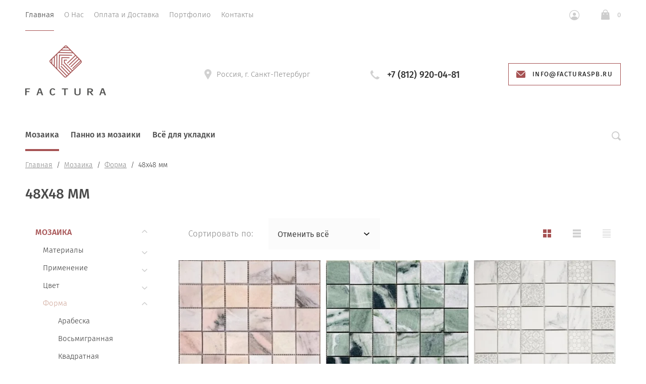

--- FILE ---
content_type: text/html; charset=utf-8
request_url: https://facturaspb.ru/magazin/folder/48x48-mm
body_size: 29694
content:
			<!doctype html>
<html lang="ru">
<head>
	<meta charset="utf-8">
	<meta name="robots" content="all"/>
	<title>48x48 мм </title>
	<meta name="description" content="48x48 мм ">
	<meta name="keywords" content="48x48 мм ">
	<meta name="SKYPE_TOOLBAR" content="SKYPE_TOOLBAR_PARSER_COMPATIBLE">
	<meta name="viewport" content="width=device-width, initial-scale=1.0, maximum-scale=1.0, user-scalable=no">
	<meta name="format-detection" content="telephone=no">
	<meta http-equiv="x-rim-auto-match" content="none">
	
	<link rel="stylesheet" href="/t/v14314/images/css/theme.scss.css">

	<script src="/g/libs/jquery/1.10.2/jquery.min.js"></script>
		<link rel="stylesheet" href="/g/css/styles_articles_tpl.css">

            <!-- 46b9544ffa2e5e73c3c971fe2ede35a5 -->
            <script src='/shared/s3/js/lang/ru.js'></script>
            <script src='/shared/s3/js/common.min.js'></script>
        <link rel='stylesheet' type='text/css' href='/shared/s3/css/calendar.css' /><link rel='stylesheet' type='text/css' href='/shared/highslide-4.1.13/highslide.min.css'/>
<script type='text/javascript' src='/shared/highslide-4.1.13/highslide-full.packed.js'></script>
<script type='text/javascript'>
hs.graphicsDir = '/shared/highslide-4.1.13/graphics/';
hs.outlineType = null;
hs.showCredits = false;
hs.lang={cssDirection:'ltr',loadingText:'Загрузка...',loadingTitle:'Кликните чтобы отменить',focusTitle:'Нажмите чтобы перенести вперёд',fullExpandTitle:'Увеличить',fullExpandText:'Полноэкранный',previousText:'Предыдущий',previousTitle:'Назад (стрелка влево)',nextText:'Далее',nextTitle:'Далее (стрелка вправо)',moveTitle:'Передвинуть',moveText:'Передвинуть',closeText:'Закрыть',closeTitle:'Закрыть (Esc)',resizeTitle:'Восстановить размер',playText:'Слайд-шоу',playTitle:'Слайд-шоу (пробел)',pauseText:'Пауза',pauseTitle:'Приостановить слайд-шоу (пробел)',number:'Изображение %1/%2',restoreTitle:'Нажмите чтобы посмотреть картинку, используйте мышь для перетаскивания. Используйте клавиши вперёд и назад'};</script>
<link rel="icon" href="/favicon.png" type="image/png">
	<link rel="apple-touch-icon" href="/thumb/2/LWXycLAsrYVHUeczKuvz_w/r/favicon.png">
	<link rel="apple-touch-icon" sizes="57x57" href="/thumb/2/cSiQoKjZkTMIo0ziQoXd3Q/57c57/favicon.png">
	<link rel="apple-touch-icon" sizes="60x60" href="/thumb/2/ADHYAP_QOPaTX7kCwZk1yQ/60c60/favicon.png">
	<link rel="apple-touch-icon" sizes="72x72" href="/thumb/2/NUeGOwT7ccqi0vKCk5c7CQ/72c72/favicon.png">
	<link rel="apple-touch-icon" sizes="76x76" href="/thumb/2/hXphuvuCGMlCNmPwtBK8JQ/76c76/favicon.png">
	<link rel="apple-touch-icon" sizes="114x114" href="/thumb/2/eu_DCr8HaH-4Fl9Q5T1Yug/114c114/favicon.png">
	<link rel="apple-touch-icon" sizes="120x120" href="/thumb/2/3MmgBXK7FEpfGfzqoDIQig/120c120/favicon.png">
	<link rel="apple-touch-icon" sizes="144x144" href="/thumb/2/j9LDtrtN_JRbLahuwp6tEA/144c144/favicon.png">
	<link rel="apple-touch-icon" sizes="152x152" href="/thumb/2/hJpSN6oEQd3e9064W7B_Jg/152c152/favicon.png">
	<link rel="apple-touch-icon" sizes="180x180" href="/thumb/2/f_vyPxiafrQ-f6zkloMaLQ/180c180/favicon.png">
	
	<meta name="msapplication-TileImage" content="/thumb/2/bmMZwZpxmRExzY98ed18Wg/c/favicon.png">
	<meta name="msapplication-square70x70logo" content="/thumb/2/u4ZCgXlIt0M0m6gZuZtRyQ/70c70/favicon.png">
	<meta name="msapplication-square150x150logo" content="/thumb/2/foNNC3kvbPYBac4AKEENng/150c150/favicon.png">
	<meta name="msapplication-wide310x150logo" content="/thumb/2/4xXaTyEaqfQGm4mLgRUUfg/310c150/favicon.png">
	<meta name="msapplication-square310x310logo" content="/thumb/2/rmdEXcb0zBLSx3J7TTuAiw/310c310/favicon.png">

<link rel='stylesheet' type='text/css' href='/t/images/__csspatch/1/patch.css'/>

<!--s3_require-->
<link rel="stylesheet" href="/g/basestyle/1.0.1/user/user.css" type="text/css"/>
<link rel="stylesheet" href="/g/basestyle/1.0.1/user/user.brown.css" type="text/css"/>
<script type="text/javascript" src="/g/basestyle/1.0.1/user/user.js" async></script>
<!--/s3_require-->
				
		
		
		
			<link rel="stylesheet" type="text/css" href="/g/shop2v2/default/css/theme.less.css">		
			<script type="text/javascript" src="/g/printme.js"></script>
		<script type="text/javascript" src="/g/shop2v2/default/js/tpl.js"></script>
		<script type="text/javascript" src="/g/shop2v2/default/js/baron.min.js"></script>
		
			<script type="text/javascript" src="/g/shop2v2/default/js/shop2.2.js"></script>
		
	<script type="text/javascript">shop2.init({"productRefs": {"646821905":{"amount_tile":[["864046505"]],"material_984":{"21897503":["864046505"]},"cvet":{"57764903":["864046505"]},"razmer_cipa_mm_":{"62852703":["864046505"]}},"647468505":{"amount_tile":[["864786105"]],"material_984":{"21897703":["864786105"]},"cvet":{"213817504":["864786105"]},"razmer_cipa_mm_":{"62852703":["864786105"]}},"647473305":{"amount_tile":[["864790905"]],"material_984":{"21897703":["864790905"]},"cvet":{"59033703":["864790905"]},"razmer_cipa_mm_":{"62852703":["864790905"]}},"647473905":{"amount_tile":[["864791505"]],"material_984":{"21897703":["864791505"]},"cvet":{"57764703":["864791505"]},"razmer_cipa_mm_":{"62852703":["864791505"]}},"647474505":{"amount_tile":[["864792105"]],"material_984":{"21897703":["864792105"]},"cvet":{"57764703":["864792105"]},"razmer_cipa_mm_":{"62852703":["864792105"]}},"647475105":{"amount_tile":[["864792705"]],"material_984":{"21897703":["864792705"]},"cvet":{"59034303":["864792705"]},"razmer_cipa_mm_":{"62852703":["864792705"]}},"647475705":{"amount_tile":[["864793305"]],"material_984":{"21897703":["864793305"]},"cvet":{"59034903":["864793305"]},"razmer_cipa_mm_":{"62852703":["864793305"]}},"647476305":{"amount_tile":[["864793905"]],"material_984":{"21897703":["864793905"]},"cvet":{"59034503":["864793905"]},"razmer_cipa_mm_":{"62852703":["864793905"]}},"647477705":{"amount_tile":[["864795305"]],"material_984":{"21897703":["864795305"]},"cvet":{"213817504":["864795305"]},"razmer_cipa_mm_":{"62852703":["864795305"]}},"647477905":{"amount_tile":[["864795505"]],"material_984":{"21897703":["864795505"]},"cvet":{"57764903":["864795505"]},"razmer_cipa_mm_":{"62852703":["864795505"]}},"647478505":{"amount_tile":[["864796105"]],"material_984":{"21897703":["864796105"]},"cvet":{"57764903":["864796105"]},"razmer_cipa_mm_":{"62852703":["864796105"]}},"647478705":{"amount_tile":[["864796305"]],"material_984":{"21897703":["864796305"]},"cvet":{"213817504":["864796305"]},"razmer_cipa_mm_":{"62852703":["864796305"]}},"647479705":{"amount_tile":[["864797305"]],"material_984":{"21897703":["864797305"]},"cvet":{"59034503":["864797305"]},"razmer_cipa_mm_":{"62852703":["864797305"]}},"647480305":{"amount_tile":[["864797905"]],"material_984":{"21897703":["864797905"]},"cvet":{"59033703":["864797905"]},"razmer_cipa_mm_":{"62852703":["864797905"]}},"647480905":{"amount_tile":[["864798505"]],"material_984":{"21897703":["864798505"]},"cvet":{"59034503":["864798505"]},"razmer_cipa_mm_":{"62852703":["864798505"]}},"647481505":{"amount_tile":[["864799105"]],"material_984":{"21897703":["864799105"]},"cvet":{"57764703":["864799105"]},"razmer_cipa_mm_":{"62852703":["864799105"]}},"647482505":{"amount_tile":[["864800105"]],"material_984":{"21897703":["864800105"]},"cvet":{"59033703":["864800105"]},"razmer_cipa_mm_":{"62852703":["864800105"]}},"647483105":{"amount_tile":[["864800705"]],"material_984":{"21897703":["864800705"]},"cvet":{"57764703":["864800705"]},"razmer_cipa_mm_":{"62852703":["864800705"]}},"1147518705":{"amount_tile":[["1480282905"]],"material_984":{"21897703":["1480282905"]},"cvet":{"59033903":["1480282905"]},"razmer_cipa_mm_":{"62852703":["1480282905"]}},"1147519705":{"amount_tile":[["1480283905"]],"material_984":{"21897703":["1480283905"]},"cvet":{"59034703":["1480283905"]},"razmer_cipa_mm_":{"62852703":["1480283905"]}}},"apiHash": {"getPromoProducts":"ddcd55ba0826240beea83a86e2a6482c","getSearchMatches":"85fceb79c915318f1f51edf28cef1f8e","getFolderCustomFields":"c63cbb6dba9f77aeb828085547c8ef24","getProductListItem":"ce19328c460c9506acec9c2eed0fc89e","cartAddItem":"cd29159d1a1a604e7e6196adfbf44f0b","cartRemoveItem":"7ab3d107eaf969367022d246fa1a4378","cartUpdate":"f460eebed9f8f0d945eb940e449ac80f","cartRemoveCoupon":"2b6ebdd94b23e18463c728479b3ed588","cartAddCoupon":"230ea401eab749dfe61568bb5ed44505","deliveryCalc":"181e4f8d99574e1b370127b7f979fdd5","printOrder":"94389514782144f3dec2fc9f85b01ccb","cancelOrder":"eb1d1fa201fa89bc6235b66c2d4c879e","cancelOrderNotify":"9e8dae79ad3a8b3f7d216e76541923da","repeatOrder":"5d9783e8239b1f911a262afce984b2a4","paymentMethods":"3d89e0180a2606a975864c59b5ed3d45","compare":"f4ef8be7119e2b32fcbb5e2e37b98761"},"hash": null,"verId": 2333913,"mode": "folder","step": "","uri": "/magazin","IMAGES_DIR": "/d/","my": {"show_sections":true,"lazy_load_subpages":false,"new_alias":"New!","special_alias":"Sale!","price_fa_rouble":true,"buy_alias":"\u0412 \u043a\u043e\u0440\u0437\u0438\u043d\u0443","show_rating_sort":true,"show_product_unit":true},"shop2_cart_order_payments": 1,"cf_margin_price_enabled": 0,"maps_yandex_key":"","maps_google_key":""});shop2.filter._pre_params = "&s[folder_id]=89780303";</script>
<style type="text/css">.product-item-thumb {width: 312px;}.product-item-thumb .product-image, .product-item-simple .product-image {height: 312px;width: 312px;}.product-item-thumb .product-amount .amount-title {width: 216px;}.product-item-thumb .product-price {width: 262px;}.shop2-product .product-side-l {width: 200px;}.shop2-product .product-image {height: 190px;width: 200px;}.shop2-product .product-thumbnails li {width: 56px;height: 56px;}</style>
	<script src="/g/libs/owl-carousel/2.2.1/owl.carousel.min.js" charset="utf-8"></script>
	<script src="/g/libs/jquery-formstyler/1.7.4/jquery.formstyler.min.js"></script>
	<script type="text/javascript" src="/g/s3/misc/eventable/0.0.1/s3.eventable.js"></script>
	<script type="text/javascript" src="/g/s3/misc/math/0.0.1/s3.math.js"></script>
	<script type="text/javascript" src="/g/s3/menu/allin/0.0.2/s3.menu.allin.js"></script>
	<script src="/g/s3/misc/form/1.0.0/s3.form.js" charset="utf-8"></script>
	<script src="/g/templates/shop2/2.74.2/js/plugins.min.js" charset="utf-8"></script>
	<script src="/g/templates/shop2/2.74.2/js/main.js" charset="utf-8"></script>
	<link rel="stylesheet" href="/t/v14314/images/css/theme.scss.css">
	 	    <link rel="stylesheet" href="/t/v14314/images/theme0/theme.scss.css">
		<script src="/t/v14314/images/js/site.addons.js" charset="utf-8"></script>
	<script src="/t/v14314/images/js/site.addons.cart.js" charset="utf-8"></script>
	<link rel="stylesheet" href="/t/v14314/images/css/site.addons.scss.css">
<!--[if lt IE 10]>
<script src="/g/libs/ie9-svg-gradient/0.0.1/ie9-svg-gradient.min.js"></script>
<script src="/g/libs/jquery-placeholder/2.0.7/jquery.placeholder.min.js"></script>
<script src="/g/libs/jquery-textshadow/0.0.1/jquery.textshadow.min.js"></script>
<script src="/g/s3/misc/ie/0.0.1/ie.js"></script>
<![endif]-->
<!--[if lt IE 9]>
<script src="/g/libs/html5shiv/html5.js"></script>
<![endif]-->


</head>
<body style="opacity: 0;">
	
	<div class="site-wrapper st-container" id="st-container">
		<div class="site_wrap_in  folder_wrap">
		<header role="banner" class="site-header">
			<div class="header_top">
				<div class="header_top__left_wrap">
											<nav class="menu-top-wrapper">
							<ul class="menu-top menu flex-menu"><li class="opened active"><a href="/" >Главная</a></li><li><a href="/o-nas" >О Нас</a></li><li><a href="/oplata-i-dostavka" >Оплата и Доставка</a></li><li><a href="/portfolio" >Портфолио</a></li><li><a href="/kontakty" >Контакты</a></li></ul>      
						</nav>    
										<div data-effect="st-effect-1" class="button">
						<div></div>
						<div></div>
						<div></div>
					</div>
				</div>
				<div class="header_top__right_wrap">
					<div class="shop2-block login-form">
	<div class="block-title">
		<span>&nbsp;</span>
	</div>
	<div class="block-body">
					<form method="post" action="/registraciya">
				<strong>Кабинет</strong>
				<input type="hidden" name="mode" value="login" />
				<div class="row">
					<label class="field text"><input type="text" placeholder="Логин" name="login" id="login" tabindex="1" value="" /></label>
				</div>
				<div class="row">
					<label class="field password"><input type="password" placeholder="Пароль" name="password" id="password" tabindex="2" value="" /></label>
				</div>
				<div class="button-wrap"><button type="submit" class="signin-btn" tabindex="3">Войти</button></div>
			<re-captcha data-captcha="recaptcha"
     data-name="captcha"
     data-sitekey="6LcYvrMcAAAAAKyGWWuW4bP1De41Cn7t3mIjHyNN"
     data-lang="ru"
     data-rsize="invisible"
     data-type="image"
     data-theme="light"></re-captcha></form>
			<div class="clear-container"></div>
			<p>
				<a href="/registraciya/register" class="register">Регистрация</a>
				<a href="/registraciya/forgot_password" class="forgot">Забыли пароль?</a>
			</p>
						<div class="g-auth__row g-auth__social-min">
								



				
						<div class="g-form-field__title"><b>Также Вы можете войти через:</b></div>
			<div class="g-social">
																												<div class="g-social__row">
								<a href="/users/hauth/start/vkontakte?return_url=/magazin/folder/48x48-mm" class="g-social__item g-social__item--vk-large" rel="nofollow">Vkontakte</a>
							</div>
																																						<!--noindex-->
							<a href="/users/hauth/start/yandex?return_url=/magazin/folder/48x48-mm" class="g-social__item g-social__item--ya" rel="nofollow">Yandex</a>
						<!--/noindex-->
																
			</div>
			
		
	
			<div class="g-auth__personal-note">
									
			
			 

												Я выражаю <a href="/registraciya?mode=agreement" target="_blank">согласие на передачу и обработку персональных данных</a> в соответствии с <a href="/registraciya?mode=policy" target="_blank">политикой конфиденциальности</a>
				
					</div>
				</div>
						</div>
</div>				<div class="cart-wrapper">
					<div class="cart-block-btn   "><span class="cart-total-amount">0</span></div>
											<div class="cart-block-in">
							<div class="cart-in empty" id="shop2-cart-preview">
	<div class="cart-block">
		<div class="cart_title2">Корзина</div>
		<ul></ul>
		<div class="information-cart">
			<div class="information-cart-in">
				<div class="cart-total-amount"><div class="title">Товаров:</div><span>0</span></div>
				<div class="cart-total-sum"><div class="title">На сумму:</div>0 <span class="rouble"></span></div>
			</div>
		</div>
		<div class="cart-block-bot">
			<a href="/magazin/cart" id="shop2-cart-preview" class="cart-link btn-variant1">Оформить</a>
			<a href="/magazin?mode=cart&action=cleanup" class="remove-all-cart-poruduct">Очистить</a>
		</div>
	</div>
</div>						</div>
									</div>
			</div>
		</div>

		<div class="header_middle">
			<div class="header_middle__left_wrap">
				<a class="logo-top" href="https://facturaspb.ru">
										<img style="margin-bottom: 10px;" src=/thumb/2/TmkGioAxjpPT5XlUlcFUzw/160r295/d/factura.png  alt="">
										<div class="name"></div>
					<div class="activity"></div>
				</a>
			</div>
			<div class="header_middle__right_wrap">
				<div class="contacts_wrap">
									<div class="address">
					<svg 
						width="14px" height="20px">
						<path fill-rule="evenodd"  fill="rgb(209, 209, 209)"
						d="M7.001,0.000 C3.141,0.000 -0.000,3.085 -0.000,6.876 C-0.000,8.029 0.299,9.169 0.864,10.181 C0.875,10.205 0.887,10.229 0.900,10.252 L6.449,19.688 C6.563,19.881 6.773,20.000 7.000,20.000 C7.227,20.000 7.438,19.881 7.551,19.688 L13.100,10.252 C13.113,10.230 13.124,10.209 13.133,10.186 C13.701,9.173 14.000,8.029 14.000,6.876 C14.000,3.085 10.860,0.000 7.001,0.000 ZM7.001,9.375 C5.594,9.375 4.454,8.256 4.454,6.876 C4.454,5.494 5.594,4.375 7.001,4.375 C8.408,4.375 9.546,5.494 9.546,6.876 C9.546,8.256 8.408,9.375 7.001,9.375 Z"/>
					</svg>
					<div>Россия, г. Санкт-Петербург</div>
				</div>
													<div class="phone">
						<svg 
							
							width="18px" height="18px">
							<path fill-rule="evenodd"  fill="rgb(209, 209, 209)"
							d="M17.980,14.516 C17.942,14.365 17.844,14.237 17.707,14.161 L13.857,12.018 C13.612,11.882 13.303,11.947 13.135,12.171 C11.869,13.852 11.479,14.279 10.851,14.285 C9.449,14.285 3.708,8.531 3.708,7.134 C3.717,6.531 4.142,6.132 5.823,4.865 C6.048,4.696 6.113,4.388 5.977,4.143 L3.833,0.292 C3.758,0.157 3.629,0.057 3.478,0.020 C3.327,-0.018 3.168,0.009 3.037,0.094 C2.121,0.683 -0.007,2.260 -0.007,4.135 L-0.007,4.214 C-0.010,5.309 -0.020,8.220 4.878,13.116 C9.763,18.001 12.721,18.001 13.694,18.001 L13.863,18.001 C15.736,18.001 17.314,15.873 17.906,14.958 C17.991,14.827 18.017,14.667 17.980,14.516 Z"/>
						</svg>
						<div class="phone_in">
															<a href="tel:+7 (812) 920-04-81"><span>+7 (812) 920-04-81</span></a>
														<div class="free_call"></div>
						</div>
						
					</div>
						<a href="#" class="callback">
			<svg 
		
			width="18px" height="14px">
			<path fill-rule="evenodd" d="M16.313,14.000 L1.688,14.000 C0.757,14.000 -0.000,13.246 -0.000,12.320 L-0.000,1.985 L6.782,8.691 L6.848,8.748 C7.519,9.245 8.141,9.576 9.000,9.576 C9.861,9.576 10.484,9.243 11.154,8.743 L18.000,1.983 L18.000,12.320 C18.000,13.246 17.243,14.000 16.313,14.000 ZM9.000,8.344 C8.542,8.344 8.191,8.202 7.622,7.785 L0.383,0.627 C0.693,0.247 1.159,-0.000 1.688,-0.000 L16.313,-0.000 C16.840,-0.000 17.307,0.247 17.617,0.627 L10.379,7.782 C9.810,8.202 9.459,8.344 9.000,8.344 Z"/>
		</svg>
		<div>info@facturaspb.ru</div>
	</a>
	
				</div>
						<div class="form_wrap_fixed">
			<div class="form_in">
				<div class="close_form">
					<div></div>
					<div></div>
				</div>
				<div class="form_inputs_wrap">
					<div class="form_wrap_in">
													<div class="tpl-anketa" data-api-url="/-/x-api/v1/public/?method=form/postform&param[form_id]=1046103" data-api-type="form">
	<div class="title">Напишите нам</div>			<form method="post" action="/" data-s3-anketa-id="1046103">
		<input type="hidden" name="params[placeholdered_fields]" value="1" />
		<input type="hidden" name="form_id" value="1046103">
		<input type="hidden" name="tpl" value="global:form.minimal-2.2.74.tpl">
									        <div class="tpl-field type-text field-required">
                                          <div class="field-value">
                                    <input required  type="text" size="30" maxlength="100" value="" name="d[0]" placeholder="Имя *" />
	            	            	          </div>
	        </div>
	        						        <div class="tpl-field type-email field-required">
                                          <div class="field-value">
                                    <input required  type="text" size="30" maxlength="100" value="" name="d[1]" placeholder="E-mail *" />
	            	            	          </div>
	        </div>
	        						        <div class="tpl-field type-text">
                                          <div class="field-value">
                                    <input   type="text" size="30" maxlength="100" value="" name="d[2]" placeholder="Телефон" />
	            	            	          </div>
	        </div>
	        						        <div class="tpl-field type-textarea">
                                          <div class="field-value">
                  	            	<textarea  cols="50" rows="7" name="d[3]" placeholder="Сообщение"></textarea>
	            	            	          </div>
	        </div>
	        						        <div class="tpl-field type-checkbox field-required">
                                          <div class="field-value">
                  					<ul>
													<li><label><input required type="checkbox" value="Да" name="d[4]" /><span class="input_styler"></span><a href="https://facturaspb.ru/soglasie-na-obrabotku-personalnyh-dannyh">Согласие на обработку персональных данных</a></label></li>
											</ul>
					            	          </div>
	        </div>
	        		
		
		<div class="tpl-field tpl-field-button">
			<button type="submit" class="tpl-form-button">Отправить</button>
		</div>

		<re-captcha data-captcha="recaptcha"
     data-name="captcha"
     data-sitekey="6LcYvrMcAAAAAKyGWWuW4bP1De41Cn7t3mIjHyNN"
     data-lang="ru"
     data-rsize="invisible"
     data-type="image"
     data-theme="light"></re-captcha></form>
					</div>
											</div>
				</div>
			</div>
		</div>
	</div>
</div>
<div class="header_bottom">
	<div class="header_bottom__left_wrap">
		<nav class="st-menu st-effect-1">
			<div class="header_top">
				<div class="header_top__left_wrap">
					<div class="menu_closer">
						<div></div>
						<div></div>
						<div></div>
					</div>
				</div>
				<div class="header_top__right_wrap">
					<div class="flex_fix_wrapper">
						<div class="shop2-block login-form">
	<div class="block-title">
		<span>&nbsp;</span>
	</div>
	<div class="block-body">
					<form method="post" action="/registraciya">
				<strong>Кабинет</strong>
				<input type="hidden" name="mode" value="login" />
				<div class="row">
					<label class="field text"><input type="text" placeholder="Логин" name="login" id="login" tabindex="1" value="" /></label>
				</div>
				<div class="row">
					<label class="field password"><input type="password" placeholder="Пароль" name="password" id="password" tabindex="2" value="" /></label>
				</div>
				<div class="button-wrap"><button type="submit" class="signin-btn" tabindex="3">Войти</button></div>
			<re-captcha data-captcha="recaptcha"
     data-name="captcha"
     data-sitekey="6LcYvrMcAAAAAKyGWWuW4bP1De41Cn7t3mIjHyNN"
     data-lang="ru"
     data-rsize="invisible"
     data-type="image"
     data-theme="light"></re-captcha></form>
			<div class="clear-container"></div>
			<p>
				<a href="/registraciya/register" class="register">Регистрация</a>
				<a href="/registraciya/forgot_password" class="forgot">Забыли пароль?</a>
			</p>
						<div class="g-auth__row g-auth__social-min">
								



				
						<div class="g-form-field__title"><b>Также Вы можете войти через:</b></div>
			<div class="g-social">
																												<div class="g-social__row">
								<a href="/users/hauth/start/vkontakte?return_url=/magazin/folder/48x48-mm" class="g-social__item g-social__item--vk-large" rel="nofollow">Vkontakte</a>
							</div>
																																						<!--noindex-->
							<a href="/users/hauth/start/yandex?return_url=/magazin/folder/48x48-mm" class="g-social__item g-social__item--ya" rel="nofollow">Yandex</a>
						<!--/noindex-->
																
			</div>
			
		
	
			<div class="g-auth__personal-note">
									
			
			 

												Я выражаю <a href="/registraciya?mode=agreement" target="_blank">согласие на передачу и обработку персональных данных</a> в соответствии с <a href="/registraciya?mode=policy" target="_blank">политикой конфиденциальности</a>
				
					</div>
				</div>
						</div>
</div>						<div class="menu_closer"></div>
					</div>
				</div>
			</div>
			 
			
			
							<ul class="menu-top clearfix">
															
											<li class="has-child opened"><a href="/magazin/folder/mozaika">Мозаика</a>
																													
										
																							<ul class="level-2 folderEmpty">
																	
																								
											<li class="has-child"><a href="/magazin/folder/mm"><span>Материалы</span></a>
										
										
																							<ul class="level-3 folderEmpty">
																								
											<li ><a href="/magazin/folder/steklo"><span>Стекло</span></a>
										
										
																							</li>
																							
											<li class="has-child"><a href="/magazin/folder/kamen"><span>Камень</span></a>
										
										
																							</li>
																							
											<li ><a href="/magazin/folder/steklokamen"><span>Стекло и камень</span></a>
										
										
																							</li>
																							
											<li ><a href="/magazin/folder/keramika"><span>Керамика</span></a>
										
										
																							</li>
																							
											<li ><a href="/magazin/folder/keramogranit"><span>Керамогранит</span></a>
										
										
																							</li>
																							
											<li ><a href="/magazin/folder/metall"><span>Металл</span></a>
										
										
																							</li>
																							
											<li ><a href="/magazin/folder/derevo"><span>Дерево</span></a>
										
										
																							</li>
																							
											<li ><a href="/magazin/folder/zerkalnaya"><span>Зеркало</span></a>
										
										
																							</li>
																							
											<li ><a href="/magazin/folder/zoloto"><span>Золото</span></a>
										
										
																							</li>
																							
											<li ><a href="/magazin/folder/rakushka"><span>Ракушка</span></a>
										
										
																							</li>
																							
											<li ><a href="/magazin/folder/galka-na-setke"><span>Галька на сетке</span></a>
										
										
																							</li>
															</ul></li>
																							
											<li class="has-child"><a href="/magazin/folder/primeneniye"><span>Применение</span></a>
										
										
																							<ul class="level-3 folderEmpty">
																								
											<li ><a href="/magazin/folder/dlya-vannoy-i-dusha"><span>Для ванной и душа</span></a>
										
										
																							</li>
																							
											<li ><a href="/magazin/folder/dlya-basseyna"><span>Для бассейна</span></a>
										
										
																							</li>
																							
											<li ><a href="/magazin/folder/dlya-kukhni"><span>Для кухни</span></a>
										
										
																							</li>
																							
											<li ><a href="/magazin/folder/dlya-sauny-i-khamama"><span>Для сауны и хамама</span></a>
										
										
																							</li>
															</ul></li>
																							
											<li class="has-child"><a href="/magazin/folder/tsvet"><span>Цвет</span></a>
										
										
																							<ul class="level-3 folderEmpty">
																								
											<li ><a href="/magazin/folder/belaya"><span>Белая</span></a>
										
										
																							</li>
																							
											<li ><a href="/magazin/folder/bezhevaya"><span>Бежевая</span></a>
										
										
																							</li>
																							
											<li ><a href="/magazin/folder/golubaya"><span>Голубая</span></a>
										
										
																							</li>
																							
											<li ><a href="/magazin/folder/zheltaya"><span>Желтая</span></a>
										
										
																							</li>
																							
											<li ><a href="/magazin/folder/zelenaya"><span>Зеленая</span></a>
										
										
																							</li>
																							
											<li ><a href="/magazin/folder/zerkalnaya-1"><span>Зеркальная</span></a>
										
										
																							</li>
																							
											<li ><a href="/magazin/folder/zolotaya"><span>Золотая</span></a>
										
										
																							</li>
																							
											<li ><a href="/magazin/folder/korichnevaya"><span>Коричневая</span></a>
										
										
																							</li>
																							
											<li ><a href="/magazin/folder/krasnaya"><span>Красная</span></a>
										
										
																							</li>
																							
											<li ><a href="/magazin/folder/oranzhevaya"><span>Оранжевая</span></a>
										
										
																							</li>
																							
											<li ><a href="/magazin/folder/perlamutrovaya"><span>Перламутровая</span></a>
										
										
																							</li>
																							
											<li ><a href="/magazin/folder/rozovaya"><span>Розовая</span></a>
										
										
																							</li>
																							
											<li ><a href="/magazin/folder/seraya"><span>Серая</span></a>
										
										
																							</li>
																							
											<li ><a href="/magazin/folder/serebrennaya"><span>Серебристая</span></a>
										
										
																							</li>
																							
											<li ><a href="/magazin/folder/sinyaya"><span>Синяя</span></a>
										
										
																							</li>
																							
											<li ><a href="/magazin/folder/fioletovaya"><span>Фиолетовая</span></a>
										
										
																							</li>
																							
											<li ><a href="/magazin/folder/chernaya"><span>Черная</span></a>
										
										
																							</li>
															</ul></li>
																							
											<li class="has-child"><a href="/magazin/folder/svoystva"><span>Форма</span></a>
										
										
																							<ul class="level-3 folderEmpty">
																								
											<li ><a href="/magazin/folder/arabeska"><span>Арабеска</span></a>
										
										
																							</li>
																							
											<li ><a href="/magazin/folder/vosmigrannaya"><span>Восьмигранная</span></a>
										
										
																							</li>
																							
											<li ><a href="/magazin/folder/kvadratnaya"><span>Квадратная</span></a>
										
										
																							</li>
																							
											<li ><a href="/magazin/folder/kruglaya"><span>Круглая</span></a>
										
										
																							</li>
																							
											<li ><a href="/magazin/folder/krupnaya"><span>Крупная</span></a>
										
										
																							</li>
																							
											<li ><a href="/magazin/folder/morskiye-kamushki"><span>Морские камушки</span></a>
										
										
																							</li>
																							
											<li ><a href="/magazin/folder/melkaya"><span>Мелкая</span></a>
										
										
																							</li>
																							
											<li ><a href="/magazin/folder/pryamougolnaya"><span>Прямоугольная</span></a>
										
										
																							</li>
																							
											<li ><a href="/magazin/folder/romb"><span>Ромб</span></a>
										
										
																							</li>
																							
											<li ><a href="/magazin/folder/shestigrannaya"><span>Шестигранная</span></a>
										
										
																							</li>
																							
											<li ><a href="/magazin/folder/cheshuya"><span>Чешуя</span></a>
										
										
																							</li>
																							
											<li ><a href="/magazin/folder/10x10-mm"><span>10x10 мм</span></a>
										
										
																							</li>
																							
											<li ><a href="/magazin/folder/12x12-mm"><span>12x12 мм</span></a>
										
										
																							</li>
																							
											<li ><a href="/magazin/folder/15x15-mm"><span>15x15 мм</span></a>
										
										
																							</li>
																							
											<li ><a href="/magazin/folder/20x20-mm"><span>20x20 мм</span></a>
										
										
																							</li>
																							
											<li ><a href="/magazin/folder/23x23-mm"><span>23x23 мм</span></a>
										
										
																							</li>
																							
											<li ><a href="/magazin/folder/25x25-mm"><span>25x25 мм</span></a>
										
										
																							</li>
																							
											<li ><a href="/magazin/folder/30x30-mm"><span>30x30 мм</span></a>
										
										
																							</li>
																							
											<li ><a href="/magazin/folder/48x48-mm"><span>48x48 мм</span></a>
										
										
																							</li>
															</ul></li>
																							
											<li class="has-child"><a href="/magazin/folder/brend"><span>Производитель</span></a>
										
										
																							<ul class="level-3 folderEmpty">
																								
											<li ><a href="/magazin/folder/art-natura-1"><span>Art Natura</span></a>
										
										
																							</li>
																							
											<li ><a href="/magazin/folder/bisazza"><span>Bisazza</span></a>
										
										
																							</li>
																							
											<li ><a href="/magazin/folder/bonaparte"><span>Bonaparte</span></a>
										
										
																							</li>
																							
											<li ><a href="/magazin/folder/caramelle"><span>Caramelle</span></a>
										
										
																							</li>
																							
											<li ><a href="/magazin/folder/fk-marble"><span>FK Marble</span></a>
										
										
																							</li>
																							
											<li ><a href="/magazin/folder/imagine-mosaic"><span>Imagine Mosaic</span></a>
										
										
																							</li>
																							
											<li ><a href="/magazin/folder/jnj-mosaic"><span>JNJ Mosaic</span></a>
										
										
																							</li>
																							
											<li ><a href="/magazin/folder/keramograd"><span>Керамоград</span></a>
										
										
																							</li>
																							
											<li ><a href="/magazin/folder/liya-mosaic"><span>LIYA Mosaic</span></a>
										
										
																							</li>
																							
											<li ><a href="/magazin/folder/ns-mosaic"><span>NS Mosaic</span></a>
										
										
																							</li>
																							
											<li ><a href="/magazin/folder/rose-mosaic"><span>Rose Mosaic</span></a>
										
										
																							</li>
																							
											<li ><a href="/magazin/folder/skalini-mosaic"><span>Skalini Mosaic</span></a>
										
										
																							</li>
																							
											<li ><a href="/magazin/folder/starmosaic"><span>Starmosaic</span></a>
										
										
																							</li>
																							
											<li ><a href="/magazin/folder/trend"><span>Trend</span></a>
										
										
																							</li>
																							
											<li ><a href="/magazin/folder/vidrepur"><span>Vidrepur</span></a>
										
										
																							</li>
																							
											<li ><a href="/magazin/folder/creativa-mosaic"><span>Creativa Mosaic</span></a>
										
										
																							</li>
																							
											<li ><a href="/magazin/folder/orro-mosaic"><span>Orro Mosaic</span></a>
										
										
																							</li>
																							
											<li ><a href="/magazin/folder/togama"><span>Togama</span></a>
										
										
																							</li>
																							
											<li ><a href="/magazin/folder/tonomosaic"><span>Tonomosaic</span></a>
										
										
																							</li>
																							
											<li ><a href="/magazin/folder/pixel"><span>Pixel</span></a>
										
										
																							</li>
															</ul></li>
																							
											<li class="has-child"><a href="/magazin/folder/gotovyye-izdeliya"><span>Готовые изделия</span></a>
										
										
																							<ul class="level-3 folderEmpty">
																								
											<li ><a href="/magazin/folder/mozaichnye-oboi"><span>Мозаичные Обои</span></a>
										
										
																							</li>
																							
											<li ><a href="/magazin/folder/bordyury"><span>Бордюры</span></a>
										
										
																							</li>
																							
											<li ><a href="/magazin/folder/rastyazhki"><span>Растяжки</span></a>
										
										
																							</li>
															</ul></li>
															</ul></li>
																							
											<li class=""><a href="/magazin/folder/panno-iz-mozaiki">Панно из мозаики</a>
																													
										
																							</li>
																							
											<li class="has-child"><a href="/magazin/folder-1">Всё для укладки</a>
																													
										
																							<ul class="level-2 folderEmpty">
																	
																								
											<li ><a href="/magazin/folder/zatirochnye-smesi"><span>Затирочные смеси</span></a>
										
										
																							</li>
																							
											<li ><a href="/magazin/folder/kleyevyye-sostavy"><span>Клеевые составы</span></a>
										
										
																							</li>
																							
											<li ><a href="/magazin/folder/dlya-ochistki-i-ukhoda"><span>Для очистки и ухода</span></a>
										
										
																							</li>
																							
											<li ><a href="/magazin/folder/instrumenty"><span>Инструменты</span></a>
										
										
										
					</li></ul>
					
										
					</li></ul>
					
											
		</nav> 
	</div>
	<div class="header_bottom__right_wrap">
		<div class="form_wrapper">
				<div class="form_opener"></div>
				<form action="/magazin/search" class="search_form" method="get">
					<input name="s[name]" type="text"  class="search-text" onBlur="this.value=this.value==''?'Поиск по сайту':this.value;" onFocus="this.value=this.value=='Поиск по сайту'?'':this.value;" value="Поиск по сайту" />
					<input type="submit" class="search-button" value="" />
					<a href="#" class="big_opener"></a>
				<re-captcha data-captcha="recaptcha"
     data-name="captcha"
     data-sitekey="6LcYvrMcAAAAAKyGWWuW4bP1De41Cn7t3mIjHyNN"
     data-lang="ru"
     data-rsize="invisible"
     data-type="image"
     data-theme="light"></re-captcha></form> 
				
					
    
<div class="shop2-block search-form ">
	<div class="block_title">
		<strong>Расширенный поиск</strong>
	</div>
	<div class="block-body">
		<form action="/magazin/search" enctype="multipart/form-data">
			<input type="hidden" name="sort_by" value=""/>
			
							<div class="row">
					<div class="row-title">Цена </div>
					<div class="price_wrap">
						<label><span>от</span><input name="s[price][min]" type="text" size="5" class="small" value="" /></label>
					<label><span>до</span><input name="s[price][max]" type="text" size="5" class="small" value="" /></label>
					</div>
				</div>
			
							<div class="row">
					<label class="row-title" for="shop2-name">Название:</label>
					<input type="text" name="s[name]" size="20" id="shop2-name" value="" />
				</div>
			
							<div class="row">
					<label class="row-title" for="shop2-article">Артикул:</label>
					<input type="text" name="s[article]" id="shop2-article" value="" />
				</div>
			
							<div class="row">
					<label class="row-title" for="shop2-text">Текст:</label>
					<input type="text" name="search_text" size="20" id="shop2-text"  value="" />
				</div>
			
			
							<div class="row">
					<div class="row-title">Выберите категорию:</div>
					<select name="s[folder_id]" id="s[folder_id]">
						<option value="">Все</option>
																											                            <option value="53338503" >
	                                 Мозаика
	                            </option>
	                        														                            <option value="436069903" >
	                                &raquo; Материалы
	                            </option>
	                        														                            <option value="77255503" >
	                                &raquo;&raquo; Стекло
	                            </option>
	                        														                            <option value="77266703" >
	                                &raquo;&raquo; Камень
	                            </option>
	                        														                            <option value="204272503" >
	                                &raquo;&raquo; Стекло и камень
	                            </option>
	                        														                            <option value="77266903" >
	                                &raquo;&raquo; Керамика
	                            </option>
	                        														                            <option value="77267503" >
	                                &raquo;&raquo; Керамогранит
	                            </option>
	                        														                            <option value="89711303" >
	                                &raquo;&raquo; Металл
	                            </option>
	                        														                            <option value="89712703" >
	                                &raquo;&raquo; Дерево
	                            </option>
	                        														                            <option value="89713703" >
	                                &raquo;&raquo; Зеркало
	                            </option>
	                        														                            <option value="89714703" >
	                                &raquo;&raquo; Золото
	                            </option>
	                        														                            <option value="89716703" >
	                                &raquo;&raquo; Ракушка
	                            </option>
	                        														                            <option value="89721503" >
	                                &raquo;&raquo; Галька на сетке
	                            </option>
	                        														                            <option value="53341303" >
	                                &raquo; Применение
	                            </option>
	                        														                            <option value="78063303" >
	                                &raquo;&raquo; Для ванной и душа
	                            </option>
	                        														                            <option value="78738503" >
	                                &raquo;&raquo; Для бассейна
	                            </option>
	                        														                            <option value="78738903" >
	                                &raquo;&raquo; Для кухни
	                            </option>
	                        														                            <option value="78739103" >
	                                &raquo;&raquo; Для сауны и хамама
	                            </option>
	                        														                            <option value="53341503" >
	                                &raquo; Цвет
	                            </option>
	                        														                            <option value="78073103" >
	                                &raquo;&raquo; Белая
	                            </option>
	                        														                            <option value="78739303" >
	                                &raquo;&raquo; Бежевая
	                            </option>
	                        														                            <option value="78739503" >
	                                &raquo;&raquo; Голубая
	                            </option>
	                        														                            <option value="78740103" >
	                                &raquo;&raquo; Желтая
	                            </option>
	                        														                            <option value="89738703" >
	                                &raquo;&raquo; Зеленая
	                            </option>
	                        														                            <option value="89741303" >
	                                &raquo;&raquo; Зеркальная
	                            </option>
	                        														                            <option value="89742503" >
	                                &raquo;&raquo; Золотая
	                            </option>
	                        														                            <option value="89742903" >
	                                &raquo;&raquo; Коричневая
	                            </option>
	                        														                            <option value="89743103" >
	                                &raquo;&raquo; Красная
	                            </option>
	                        														                            <option value="89744503" >
	                                &raquo;&raquo; Оранжевая
	                            </option>
	                        														                            <option value="433130103" >
	                                &raquo;&raquo; Перламутровая
	                            </option>
	                        														                            <option value="89746503" >
	                                &raquo;&raquo; Розовая
	                            </option>
	                        														                            <option value="89746703" >
	                                &raquo;&raquo; Серая
	                            </option>
	                        														                            <option value="89747303" >
	                                &raquo;&raquo; Серебристая
	                            </option>
	                        														                            <option value="89747703" >
	                                &raquo;&raquo; Синяя
	                            </option>
	                        														                            <option value="89748103" >
	                                &raquo;&raquo; Фиолетовая
	                            </option>
	                        														                            <option value="89748503" >
	                                &raquo;&raquo; Черная
	                            </option>
	                        														                            <option value="53344303" >
	                                &raquo; Форма
	                            </option>
	                        														                            <option value="89764503" >
	                                &raquo;&raquo; Арабеска
	                            </option>
	                        														                            <option value="89765303" >
	                                &raquo;&raquo; Восьмигранная
	                            </option>
	                        														                            <option value="89765903" >
	                                &raquo;&raquo; Квадратная
	                            </option>
	                        														                            <option value="89768103" >
	                                &raquo;&raquo; Круглая
	                            </option>
	                        														                            <option value="89770303" >
	                                &raquo;&raquo; Крупная
	                            </option>
	                        														                            <option value="89772103" >
	                                &raquo;&raquo; Морские камушки
	                            </option>
	                        														                            <option value="89772703" >
	                                &raquo;&raquo; Мелкая
	                            </option>
	                        														                            <option value="89773303" >
	                                &raquo;&raquo; Прямоугольная
	                            </option>
	                        														                            <option value="89773703" >
	                                &raquo;&raquo; Ромб
	                            </option>
	                        														                            <option value="89774103" >
	                                &raquo;&raquo; Шестигранная
	                            </option>
	                        														                            <option value="82158502" >
	                                &raquo;&raquo; Чешуя
	                            </option>
	                        														                            <option value="89774503" >
	                                &raquo;&raquo; 10x10 мм
	                            </option>
	                        														                            <option value="368869503" >
	                                &raquo;&raquo; 12x12 мм
	                            </option>
	                        														                            <option value="89774903" >
	                                &raquo;&raquo; 15x15 мм
	                            </option>
	                        														                            <option value="89777303" >
	                                &raquo;&raquo; 20x20 мм
	                            </option>
	                        														                            <option value="89777703" >
	                                &raquo;&raquo; 23x23 мм
	                            </option>
	                        														                            <option value="89779103" >
	                                &raquo;&raquo; 25x25 мм
	                            </option>
	                        														                            <option value="89779303" >
	                                &raquo;&raquo; 30x30 мм
	                            </option>
	                        														                            <option value="89780303" >
	                                &raquo;&raquo; 48x48 мм
	                            </option>
	                        														                            <option value="53340903" >
	                                &raquo; Производитель
	                            </option>
	                        														                            <option value="211274904" >
	                                &raquo;&raquo; Art Natura
	                            </option>
	                        														                            <option value="78704103" >
	                                &raquo;&raquo; Bisazza
	                            </option>
	                        														                            <option value="77231303" >
	                                &raquo;&raquo; Bonaparte
	                            </option>
	                        														                            <option value="77233303" >
	                                &raquo;&raquo; Caramelle
	                            </option>
	                        														                            <option value="78716103" >
	                                &raquo;&raquo; FK Marble
	                            </option>
	                        														                            <option value="78722103" >
	                                &raquo;&raquo; Imagine Mosaic
	                            </option>
	                        														                            <option value="78723303" >
	                                &raquo;&raquo; JNJ Mosaic
	                            </option>
	                        														                            <option value="78723903" >
	                                &raquo;&raquo; Керамоград
	                            </option>
	                        														                            <option value="78724503" >
	                                &raquo;&raquo; LIYA Mosaic
	                            </option>
	                        														                            <option value="78729703" >
	                                &raquo;&raquo; NS Mosaic
	                            </option>
	                        														                            <option value="78730503" >
	                                &raquo;&raquo; Rose Mosaic
	                            </option>
	                        														                            <option value="78730903" >
	                                &raquo;&raquo; Skalini Mosaic
	                            </option>
	                        														                            <option value="78732103" >
	                                &raquo;&raquo; Starmosaic
	                            </option>
	                        														                            <option value="78732903" >
	                                &raquo;&raquo; Trend
	                            </option>
	                        														                            <option value="78733303" >
	                                &raquo;&raquo; Vidrepur
	                            </option>
	                        														                            <option value="448670303" >
	                                &raquo;&raquo; Creativa Mosaic
	                            </option>
	                        														                            <option value="39731302" >
	                                &raquo;&raquo; Orro Mosaic
	                            </option>
	                        														                            <option value="14684102" >
	                                &raquo;&raquo; Togama
	                            </option>
	                        														                            <option value="90355704" >
	                                &raquo;&raquo; Tonomosaic
	                            </option>
	                        														                            <option value="98475104" >
	                                &raquo;&raquo; Pixel
	                            </option>
	                        														                            <option value="53344503" >
	                                &raquo; Готовые изделия
	                            </option>
	                        														                            <option value="53343703" >
	                                &raquo;&raquo; Мозаичные Обои
	                            </option>
	                        														                            <option value="77329103" >
	                                &raquo;&raquo; Бордюры
	                            </option>
	                        														                            <option value="77330303" >
	                                &raquo;&raquo; Растяжки
	                            </option>
	                        														                            <option value="44014102" >
	                                 Панно из мозаики
	                            </option>
	                        														                            <option value="53338903" >
	                                 Всё для укладки
	                            </option>
	                        														                            <option value="194345301" >
	                                &raquo; Затирочные смеси
	                            </option>
	                        														                            <option value="53339703" >
	                                &raquo; Клеевые составы
	                            </option>
	                        														                            <option value="53340303" >
	                                &raquo; Для очистки и ухода
	                            </option>
	                        														                            <option value="53340503" >
	                                &raquo; Инструменты
	                            </option>
	                        											</select>
				</div>
						

						<div id="shop2_search_global_fields">
				
							</div>
						
							<div class="row">
					<div class="row-title">Производитель:</div>
					<select name="s[vendor_id]">
						<option value="">Все</option>          
	                    	                        <option value="27072903" >Art&amp;Natura</option>
	                    	                        <option value="10108903" >Bisazza</option>
	                    	                        <option value="10108703" >Bonaparte</option>
	                    	                        <option value="10108503" >Caramelle</option>
	                    	                        <option value="31465903" >Creativa Mosaic</option>
	                    	                        <option value="10108303" >FK Marble</option>
	                    	                        <option value="10107703" >HK Pearl</option>
	                    	                        <option value="10107503" >Imagine Mosaic</option>
	                    	                        <option value="10107303" >JNJ Mosaic</option>
	                    	                        <option value="10106903" >LIYA Mosaic</option>
	                    	                        <option value="10106703" >Natural</option>
	                    	                        <option value="10106503" >NS Mosaic</option>
	                    	                        <option value="9975302" >Orro Mosaic</option>
	                    	                        <option value="23509904" >Pixel</option>
	                    	                        <option value="10106303" >Rose Mosaic</option>
	                    	                        <option value="10106103" >Skalini Mosaic</option>
	                    	                        <option value="10105903" >Starmosaic</option>
	                    	                        <option value="3730902" >Togama</option>
	                    	                        <option value="21729104" >Tonomosaic</option>
	                    	                        <option value="10105703" >Trend</option>
	                    	                        <option value="10105503" >Vidrepur</option>
	                    	                        <option value="27650703" >Vivere</option>
	                    	                        <option value="26790503" >Керамоград</option>
	                    					</select>
				</div>
			
							<div class="row">
					<div class="row-title">Новинка:</div>
					<select name="s[new]">
						<option value="">Все</option>
	                    <option value="1">да</option>
	                    <option value="0">нет</option>
					</select>
				</div>
			
							<div class="row">
					<div class="row-title">Спецпредложение:</div>
					<select name="s[special]">
						<option value="">Все</option>
	                    <option value="1">да</option>
	                    <option value="0">нет</option>
					</select>
				</div>
			
							<div class="row">
					<div class="row-title">Результатов на странице:</div>
					<select name="s[products_per_page]">
									            				            				            <option value="5">5</option>
			            				            				            <option value="20" selected="selected">20</option>
			            				            				            <option value="35">35</option>
			            				            				            <option value="50">50</option>
			            				            				            <option value="65">65</option>
			            				            				            <option value="80">80</option>
			            				            				            <option value="95">95</option>
			            					</select>
				</div>
						<div id="shop2_search_custom_fields"></div>
			<div class="row_submit">
				<button type="submit" class="search-btn">Показать</button>
			</div>
			
		<re-captcha data-captcha="recaptcha"
     data-name="captcha"
     data-sitekey="6LcYvrMcAAAAAKyGWWuW4bP1De41Cn7t3mIjHyNN"
     data-lang="ru"
     data-rsize="invisible"
     data-type="image"
     data-theme="light"></re-captcha></form>
		<div class="clear-container"></div>
	</div>
</div><!-- Search Form -->		</div>
	</div>
</div>
</header>
<div class="content-wrapper clear-self">
			<div class="h1_wrap">
			
<div class="site-path" data-url="/"><a href="/">Главная</a>  /  <a href="/magazin/folder/mozaika">Мозаика</a>  /  <a href="//magazin/folder/mozaika">Форма</a>  /  48x48 мм</div>							<h1>48x48 мм </h1>
					</div>   
		    
	<div class="content_in_wrap">
					<aside role="complementary" class="sidebar left ">
									  
						<nav class="folder-wrapper">
							<ul class="folders-shared"><li class="has-child opened"><a href="/magazin/folder/mozaika" >Мозаика</a><ul class="level-2"><li class="has-child"><a href="/magazin/folder/mm" >Материалы</a><ul class="level-3"><li><a href="/magazin/folder/steklo" >Стекло</a></li><li><a href="/magazin/folder/kamen" >Камень</a></li><li><a href="/magazin/folder/steklokamen" >Стекло и камень</a></li><li><a href="/magazin/folder/keramika" >Керамика</a></li><li><a href="/magazin/folder/keramogranit" >Керамогранит</a></li><li><a href="/magazin/folder/metall" >Металл</a></li><li><a href="/magazin/folder/derevo" >Дерево</a></li><li><a href="/magazin/folder/zerkalnaya" >Зеркало</a></li><li><a href="/magazin/folder/zoloto" >Золото</a></li><li><a href="/magazin/folder/rakushka" >Ракушка</a></li><li><a href="/magazin/folder/galka-na-setke" >Галька на сетке</a></li></ul></li><li class="has-child"><a href="/magazin/folder/primeneniye" >Применение</a><ul class="level-3"><li><a href="/magazin/folder/dlya-vannoy-i-dusha" >Для ванной и душа</a></li><li><a href="/magazin/folder/dlya-basseyna" >Для бассейна</a></li><li><a href="/magazin/folder/dlya-kukhni" >Для кухни</a></li><li><a href="/magazin/folder/dlya-sauny-i-khamama" >Для сауны и хамама</a></li></ul></li><li class="has-child"><a href="/magazin/folder/tsvet" >Цвет</a><ul class="level-3"><li><a href="/magazin/folder/belaya" >Белая</a></li><li><a href="/magazin/folder/bezhevaya" >Бежевая</a></li><li><a href="/magazin/folder/golubaya" >Голубая</a></li><li><a href="/magazin/folder/zheltaya" >Желтая</a></li><li><a href="/magazin/folder/zelenaya" >Зеленая</a></li><li><a href="/magazin/folder/zerkalnaya-1" >Зеркальная</a></li><li><a href="/magazin/folder/zolotaya" >Золотая</a></li><li><a href="/magazin/folder/korichnevaya" >Коричневая</a></li><li><a href="/magazin/folder/krasnaya" >Красная</a></li><li><a href="/magazin/folder/oranzhevaya" >Оранжевая</a></li><li><a href="/magazin/folder/perlamutrovaya" >Перламутровая</a></li><li><a href="/magazin/folder/rozovaya" >Розовая</a></li><li><a href="/magazin/folder/seraya" >Серая</a></li><li><a href="/magazin/folder/serebrennaya" >Серебристая</a></li><li><a href="/magazin/folder/sinyaya" >Синяя</a></li><li><a href="/magazin/folder/fioletovaya" >Фиолетовая</a></li><li><a href="/magazin/folder/chernaya" >Черная</a></li></ul></li><li class="has-child opened"><a href="/magazin/folder/svoystva" >Форма</a><ul class="level-3"><li><a href="/magazin/folder/arabeska" >Арабеска</a></li><li><a href="/magazin/folder/vosmigrannaya" >Восьмигранная</a></li><li><a href="/magazin/folder/kvadratnaya" >Квадратная</a></li><li><a href="/magazin/folder/kruglaya" >Круглая</a></li><li><a href="/magazin/folder/krupnaya" >Крупная</a></li><li><a href="/magazin/folder/morskiye-kamushki" >Морские камушки</a></li><li><a href="/magazin/folder/melkaya" >Мелкая</a></li><li><a href="/magazin/folder/pryamougolnaya" >Прямоугольная</a></li><li><a href="/magazin/folder/romb" >Ромб</a></li><li><a href="/magazin/folder/shestigrannaya" >Шестигранная</a></li><li><a href="/magazin/folder/cheshuya" >Чешуя</a></li><li><a href="/magazin/folder/10x10-mm" >10x10 мм</a></li><li><a href="/magazin/folder/12x12-mm" >12x12 мм</a></li><li><a href="/magazin/folder/15x15-mm" >15x15 мм</a></li><li><a href="/magazin/folder/20x20-mm" >20x20 мм</a></li><li><a href="/magazin/folder/23x23-mm" >23x23 мм</a></li><li><a href="/magazin/folder/25x25-mm" >25x25 мм</a></li><li><a href="/magazin/folder/30x30-mm" >30x30 мм</a></li><li class="opened active"><a href="/magazin/folder/48x48-mm" >48x48 мм</a></li></ul></li><li class="has-child"><a href="/magazin/folder/brend" >Производитель</a><ul class="level-3"><li><a href="/magazin/folder/art-natura-1" >Art Natura</a></li><li><a href="/magazin/folder/bisazza" >Bisazza</a></li><li><a href="/magazin/folder/bonaparte" >Bonaparte</a></li><li><a href="/magazin/folder/caramelle" >Caramelle</a></li><li><a href="/magazin/folder/fk-marble" >FK Marble</a></li><li><a href="/magazin/folder/imagine-mosaic" >Imagine Mosaic</a></li><li><a href="/magazin/folder/jnj-mosaic" >JNJ Mosaic</a></li><li><a href="/magazin/folder/keramograd" >Керамоград</a></li><li><a href="/magazin/folder/liya-mosaic" >LIYA Mosaic</a></li><li><a href="/magazin/folder/ns-mosaic" >NS Mosaic</a></li><li><a href="/magazin/folder/rose-mosaic" >Rose Mosaic</a></li><li><a href="/magazin/folder/skalini-mosaic" >Skalini Mosaic</a></li><li><a href="/magazin/folder/starmosaic" >Starmosaic</a></li><li><a href="/magazin/folder/trend" >Trend</a></li><li><a href="/magazin/folder/vidrepur" >Vidrepur</a></li><li><a href="/magazin/folder/creativa-mosaic" >Creativa Mosaic</a></li><li><a href="/magazin/folder/orro-mosaic" >Orro Mosaic</a></li><li><a href="/magazin/folder/togama" >Togama</a></li><li><a href="/magazin/folder/tonomosaic" >Tonomosaic</a></li><li><a href="/magazin/folder/pixel" >Pixel</a></li></ul></li><li class="has-child"><a href="/magazin/folder/gotovyye-izdeliya" >Готовые изделия</a><ul class="level-3"><li><a href="/magazin/folder/mozaichnye-oboi" >Мозаичные Обои</a></li><li><a href="/magazin/folder/bordyury" >Бордюры</a></li><li><a href="/magazin/folder/rastyazhki" >Растяжки</a></li></ul></li></ul></li><li><a href="/magazin/folder/panno-iz-mozaiki" >Панно из мозаики</a></li><li class="has-child"><a href="/magazin/folder-1" >Всё для укладки</a><ul class="level-2"><li><a href="/magazin/folder/zatirochnye-smesi" >Затирочные смеси</a></li><li><a href="/magazin/folder/kleyevyye-sostavy" >Клеевые составы</a></li><li><a href="/magazin/folder/dlya-ochistki-i-ukhoda" >Для очистки и ухода</a></li><li><a href="/magazin/folder/instrumenty" >Инструменты</a></li></ul></li></ul>							
						</nav>
									 
 
				                    <div class="shop2-filter-wr">
                        <div class="shop2-filter-scroller">    
                            <div class="shop2-filter-title">
                                Фильтр
                            </div>
                            

					
		
					
	
					
							<form action="#" class="shop-filter shop2-filter">

							<ul class="table-filter-param">
												<li class="type-text">
					<div class="field dimension range_slider_wrapper clear-self">
						<div class="filter-title open">Цена:</div>
						<div class="filter-param">
		                	<div class="input_range_slider"></div>
			                <div class="price_range">
			                    <input name="s[price][min]" type="text" size="5" class="small low" value="0" />
			                    <input name="s[price][max]" type="text" size="5" class="small hight"  data-max="200000" value="200000" />
			                </div>
		                </div>
					</div>
				</li>
				
														<li class="field">
						<div class="filter-title open">Производитель:</div>
						<div class="filter-param">
															<select name="s[vendor_id]">
									<option value="">Все</option>
																			<option  value="10108703">Bonaparte</option>
																			<option  value="10108503">Caramelle</option>
																			<option  value="31465903">Creativa Mosaic</option>
																			<option  value="10108303">FK Marble</option>
																			<option  value="10107503">Imagine Mosaic</option>
																			<option  value="10106903">LIYA Mosaic</option>
																			<option  value="10106503">NS Mosaic</option>
																			<option  value="9975302">Orro Mosaic</option>
																			<option  value="23509904">Pixel</option>
																			<option  value="10106103">Skalini Mosaic</option>
																			<option  value="10105903">Starmosaic</option>
																			<option  value="3730902">Togama</option>
																			<option  value="26790503">Керамоград</option>
																	</select>
													</div>
					</li>
				
								
		
	<li class="shop-filter-fields type-select"><div class="filter-title">Производство:</div><div class="filter-param"><a href="#" data-name="s[strana_proizvodstva][]" data-value="6573903" class="param-val"><span>&nbsp;</span> Китай</a><a href="#" data-name="s[strana_proizvodstva][]" data-value="6578903" class="param-val"><span>&nbsp;</span> Россия</a><a href="#" data-name="s[strana_proizvodstva][]" data-value="21889903" class="param-val"><span>&nbsp;</span> Италия</a><a href="#" data-name="s[strana_proizvodstva][]" data-value="21890103" class="param-val"><span>&nbsp;</span> Испания</a><a href="#" data-name="s[strana_proizvodstva][]" data-value="70636503" class="param-val"><span>&nbsp;</span> Польша</a></div></li><li class="shop-filter-fields type-select"><div class="filter-title open">Материал:</div><div class="filter-param"><select name="s[material_984]"><option value="">Все</option><option  value="21897503">Стекло</option><option  value="21897703">Камень</option><option  value="56493703">Стекло и камень</option><option  value="21897903">Керамика</option><option  value="21898103">Керамогранит</option><option  value="21898303">Металл</option><option  value="62238703">Стекло и металл</option><option  value="21898903">Золото</option><option  value="62870303">Зеркало</option><option  value="21899103">Смальта</option><option  value="21899303">Ракушка</option><option  value="21899503">Микс мозаика</option><option  value="21899703">Галька на сетке</option><option  value="62575703">Смола</option><option  value="63196103">Зеркальная</option><option  value="71748103">Дерево </option></select></div></li><li class="shop-filter-fields type-select"><div class="filter-title">Поверхность:</div><div class="filter-param"><a href="#" data-name="s[poverhnost_][]" data-value="21896903" class="param-val"><span>&nbsp;</span> Матовая</a><a href="#" data-name="s[poverhnost_][]" data-value="21897103" class="param-val"><span>&nbsp;</span> Глянцевая</a><a href="#" data-name="s[poverhnost_][]" data-value="21897303" class="param-val"><span>&nbsp;</span> Противоскользящая</a><a href="#" data-name="s[poverhnost_][]" data-value="62576103" class="param-val"><span>&nbsp;</span> Полированная + матовая</a></div></li><li class="shop-filter-fields type-select"><div class="filter-title">Применение:</div><div class="filter-param"><a href="#" data-name="s[primenenie][]" data-value="52850903" class="param-val"><span>&nbsp;</span> Для ванной и душа</a><a href="#" data-name="s[primenenie][]" data-value="52851103" class="param-val"><span>&nbsp;</span> Для бассейна</a><a href="#" data-name="s[primenenie][]" data-value="52851303" class="param-val"><span>&nbsp;</span> Для кухни</a><a href="#" data-name="s[primenenie][]" data-value="56372903" class="param-val"><span>&nbsp;</span> Для сауны и хамама</a></div></li><li class="shop-filter-fields type-select"><div class="filter-title ">Размер&nbsp;чипа:</div><div class="filter-param"><select name="s[razmer_cipa_mm_]"><option value="">Все</option><option  value="62852103">15x15 мм</option><option  value="62854503">15x32 мм</option><option  value="62855103">15x48 мм</option><option  value="62855903">15x100 мм</option><option  value="62857303">15x148 мм</option><option  value="62852503">20x20 мм</option><option  value="62852903">23x23 мм</option><option  value="62853703">23x48 мм</option><option  value="62856103">23x50 мм</option><option  value="62857703">23x98 мм</option><option  value="62853503">25x25 мм</option><option  value="62854103">30x30 мм</option><option  value="62926903">36x31 мм</option><option  value="62859703">42x20 мм</option><option  value="62921903">45x95 мм</option><option  value="62852703">48x48 мм</option><option  value="62926303">48x98 мм</option><option  value="62854703">50x50 мм</option><option  value="62923303">51x57 мм</option><option  value="62851303">62x74 мм</option><option  value="62925903">74x74 мм</option><option  value="62923703">74x78 мм</option><option  value="62922303">90.5x83.5 мм</option><option  value="62922903">95x110 мм</option><option  value="62858103">98x98 мм</option><option  value="62855703">100x100 мм</option><option  value="62856503">10x74+23x74 мм</option><option  value="62856703">48x48+15x15 мм</option><option  value="62850703">134x158 мм</option><option  value="62858903">149x10 мм</option><option  value="62859303">20x20 10x10 мм</option><option  value="62860103">42x20 20x20 мм</option><option  value="62861903">300x10 мм</option><option  value="62924103">95x95 25x25 мм</option><option  value="62924503">56x56 23x23 мм</option><option  value="62926503">48x48 15x15 мм</option><option  value="62953903">D 48x6</option><option  value="62954503">12x12 мм</option><option  value="62954903">10x10 мм</option><option  value="62955103">15x63 мм</option><option  value="62955503">25x26 мм</option><option  value="62955703">D 20x6</option><option  value="62956103">D 12x6 </option><option  value="62956503">15x73 мм</option><option  value="62957103">D 12x6</option><option  value="62957703">15x98 мм</option><option  value="62957903">15x(48,98,148,198)</option><option  value="62958103">23x23+23x48+48x48</option><option  value="62958903">12x25 мм</option><option  value="62962903">D 48 мм</option><option  value="62963103">D 20 мм</option><option  value="62963303">D 12 мм</option><option  value="63184303">23x13 мм</option><option  value="63184503">63x73 мм</option><option  value="63184903">23x73 мм</option><option  value="63185303">18x30 мм</option><option  value="63185503">23x40 мм</option><option  value="63186303">50x100 мм</option><option  value="63196903">23x26 мм</option><option  value="63197303">51x59 мм</option><option  value="63198303">10x20 мм</option><option  value="63198503">D20 мм</option><option  value="63198903">15x30 мм</option><option  value="63199303">D12 мм</option><option  value="63199503">23x23+48x48 мм</option><option  value="63200303">32x32 мм</option><option  value="63200503">23x28 мм</option><option  value="69658303">20x20 40x40 мм</option><option  value="69658703">15x48 15x96 мм</option><option  value="69658903">15x15 15x48 15x96 мм</option><option  value="69659103">48x23 23x10 мм</option><option  value="70841503">29x298 мм</option><option  value="70842303">20x42 мм</option><option  value="70842703">30x60x10 15x15x10 мм</option><option  value="70842903">49x49x10 15x15x10 мм</option><option  value="71746903">23x23 23x48 48x48 мм</option><option  value="71747103">20x30 мм</option><option  value="71747503">20x64 мм</option><option  value="71748303">30x15 мм</option><option  value="73310303">12x38 мм</option><option  value="73310903">15x(48+98+198) мм</option><option  value="73311103">11x11 мм</option><option  value="73311703">60x66 мм</option><option  value="73312103">86x94 мм</option><option  value="73313303">19x19 мм</option><option  value="73314303">28x28 мм</option><option  value="187752901">60x94 мм</option><option  value="187753901">d 19 мм</option><option  value="196899501">74,4x70 мм</option><option  value="196900701">39x45 мм</option><option  value="196901101">d12 мм</option><option  value="198897501">38x76 мм</option><option  value="201344101">47x147 мм</option><option  value="201345101">45х95  мм</option><option  value="201345501">45х145 мм</option><option  value="201345901">45х95 мм</option><option  value="201347101">38x38 мм</option><option  value="201347301">35x35 мм</option><option  value="12844902">70x78 мм</option><option  value="12845502">50x44 мм</option><option  value="12845902">58x45 мм</option><option  value="12846302">d=24 мм</option><option  value="35315302">74</option><option  value="35315502">4x70 мм</option><option  value="64629902">77x22 мм</option><option  value="64633502">73x77 мм</option><option  value="72174502">15x145 мм</option><option  value="72174702">20x145 мм</option><option  value="72174902">95x95 мм</option><option  value="72175102">73x73 мм</option><option  value="72175302">D=19 мм</option><option  value="72175502">25x48 мм</option><option  value="72175702">23x56 мм</option><option  value="72175902">48x81 мм</option><option  value="72176302">56x56 мм</option><option  value="72176502">48x195 мм</option><option  value="72176702">22x145 мм</option><option  value="72176902">23</option><option  value="72177102">45x145 мм</option><option  value="72177302">60x65 мм</option><option  value="72177502">60x95 мм</option><option  value="72177702">мм</option><option  value="72177902">D=28 мм</option><option  value="72178102">12x92 мм</option><option  value="102061304">21.5x71.5 мм</option><option  value="102061704">23x23 23x48 мм</option><option  value="102062104">23x23 56x56 мм</option><option  value="102062304">48x46 мм</option><option  value="102063104">15X15 15X32 32X32 мм</option><option  value="102063304">20x40 мм</option><option  value="102063904">46</option><option  value="102064104">5x60 мм</option><option  value="102064504">23х26 мм</option><option  value="102064704">19 мм</option><option  value="102064904">10x23 мм</option><option  value="102065104">15x15 23x23 мм</option><option  value="102065304">15x50 мм</option><option  value="102081504">46.5x60 мм</option><option  value="112784304">39x24 мм</option><option  value="112785104">27x10 мм</option><option  value="112785504">23х23 мм</option><option  value="112785704">48х48 мм</option><option  value="112785904">15х15 мм</option><option  value="112786104">10x48/98/148 мм</option><option  value="112786504">8x48/98/148 мм</option><option  value="112787104">23х48 мм</option><option  value="112787504">51х59 мм</option><option  value="112787904">57х65 мм</option><option  value="112788504">35х40 мм</option><option  value="112788904">33x35 мм</option><option  value="112908904">57x65 мм</option><option  value="112909104">35x40 мм</option><option  value="213818104">Mixed</option><option  value="213818304">_ мм</option><option  value="96312105">40x60 мм</option><option  value="100267905">94x38 мм</option><option  value="100268105">25x12 мм</option><option  value="100268505">48x55 мм</option><option  value="100268705">120x99 мм</option><option  value="100268905">48x80 мм</option><option  value="100269105">48x23 мм</option><option  value="100269305">20x50 20x100 мм</option><option  value="173524905">23х73 мм</option><option  value="173525305">38x86 мм</option><option  value="173525705">96x55 мм</option></select></div></li><li class="shop-filter-fields"><div class="filter-title">Цвет:</div><div class="filter-param">
	
	<div class="shop2-color-ext-popup">
		<a class="shop2-color-ext-caption" href="#">Выбрать (из 24)</a>
		<ul class="shop2-color-ext-list">
											<li style="background-color:#f5f5dc" data-name="s[cvet][0]" data-value="59035103"  >
					<span></span>
					<div>
													<img src="/g/spacer.gif" style="background: #f5f5dc;" width="96" height="96" alt="">
						
						Бежевая
					</div>
				</li>
											<li style="background-color:#ffffff" data-name="s[cvet][1]" data-value="57764903"  >
					<span></span>
					<div>
													<img src="/g/spacer.gif" style="background: #ffffff;" width="96" height="96" alt="">
						
						Белая
					</div>
				</li>
											<li style="background-color:#42aaff" data-name="s[cvet][2]" data-value="59033103"  >
					<span></span>
					<div>
													<img src="/g/spacer.gif" style="background: #42aaff;" width="96" height="96" alt="">
						
						Голубая
					</div>
				</li>
											<li style="background-color:#ffff00" data-name="s[cvet][3]" data-value="59034103"  >
					<span></span>
					<div>
													<img src="/g/spacer.gif" style="background: #ffff00;" width="96" height="96" alt="">
						
						Желтая
					</div>
				</li>
											<li style="background-color:#008000" data-name="s[cvet][4]" data-value="59033903"  >
					<span></span>
					<div>
													<img src="/g/spacer.gif" style="background: #008000;" width="96" height="96" alt="">
						
						Зеленая
					</div>
				</li>
											<li style="background-image: url(/thumb/2/hzT2J_8jZjNdWRTlC93STA/22c22/d/zer3b_1.jpg)" data-name="s[cvet][5]" data-value="62241103"  >
					<span></span>
					<div>
													<img src="/thumb/2/FvM32IvU_5TRE4yzYOtfvw/96r96/d/zer3b_1.jpg" alt="">
						
						Зеркальная
					</div>
				</li>
											<li style="background-image: url(/thumb/2/XVL6_1iT8L6EHvDpqhBM8g/22c22/d/4794_4_807_1.jpg)" data-name="s[cvet][6]" data-value="62239303"  >
					<span></span>
					<div>
													<img src="/thumb/2/1vWRqCAnDX0Q9nvRHDydAw/96r96/d/4794_4_807_1.jpg" alt="">
						
						Золотая
					</div>
				</li>
											<li style="background-color:#964b00" data-name="s[cvet][7]" data-value="59033703"  >
					<span></span>
					<div>
													<img src="/g/spacer.gif" style="background: #964b00;" width="96" height="96" alt="">
						
						Коричневая
					</div>
				</li>
											<li style="background-color:#ff0000" data-name="s[cvet][8]" data-value="59034503"  >
					<span></span>
					<div>
													<img src="/g/spacer.gif" style="background: #ff0000;" width="96" height="96" alt="">
						
						Красная
					</div>
				</li>
											<li style="background-color:#ffa500" data-name="s[cvet][9]" data-value="59034303"  >
					<span></span>
					<div>
													<img src="/g/spacer.gif" style="background: #ffa500;" width="96" height="96" alt="">
						
						Оранжевая
					</div>
				</li>
											<li style="background-image: url(/thumb/2/1Oyo4QDJJcbwnLppuTopow/22c22/d/perl.jpg)" data-name="s[cvet][10]" data-value="62242903"  >
					<span></span>
					<div>
													<img src="/thumb/2/TzgDIb7Jk__SJIcL_h69Uw/96r96/d/perl.jpg" alt="">
						
						Перламутровая
					</div>
				</li>
											<li style="background-color:#ffc0cb" data-name="s[cvet][11]" data-value="59034703"  >
					<span></span>
					<div>
													<img src="/g/spacer.gif" style="background: #ffc0cb;" width="96" height="96" alt="">
						
						Розовая
					</div>
				</li>
											<li style="background-image: url(/thumb/2/NQCJvDBKQV-NeyejJ6U3TQ/22c22/d/aries_a138-1574_1.jpg)" data-name="s[cvet][12]" data-value="62239503"  >
					<span></span>
					<div>
													<img src="/thumb/2/7li__R0oJPgEaB82hvxbtA/96r96/d/aries_a138-1574_1.jpg" alt="">
						
						Серебристая
					</div>
				</li>
											<li style="background-color:#808080" data-name="s[cvet][13]" data-value="57764703"  >
					<span></span>
					<div>
													<img src="/g/spacer.gif" style="background: #808080;" width="96" height="96" alt="">
						
						Серая
					</div>
				</li>
											<li style="background-color:#0000ff" data-name="s[cvet][14]" data-value="59033303"  >
					<span></span>
					<div>
													<img src="/g/spacer.gif" style="background: #0000ff;" width="96" height="96" alt="">
						
						Синяя
					</div>
				</li>
											<li style="background-color:#8b00ff" data-name="s[cvet][15]" data-value="59034903"  >
					<span></span>
					<div>
													<img src="/g/spacer.gif" style="background: #8b00ff;" width="96" height="96" alt="">
						
						Фиолетовая
					</div>
				</li>
											<li style="background-color:#000000" data-name="s[cvet][16]" data-value="57764503"  >
					<span></span>
					<div>
													<img src="/g/spacer.gif" style="background: #000000;" width="96" height="96" alt="">
						
						Черная
					</div>
				</li>
											<li style="background-image: url(/thumb/2/IwNXZuVQwWu-YVP33mVDHA/22c22/d/4794_4_807_3.jpg)" data-name="s[cvet][17]" data-value="102062504"  >
					<span></span>
					<div>
													<img src="/thumb/2/DaINaCi9MyBkn9VeZVkz7A/96r96/d/4794_4_807_3.jpg" alt="">
						
						Золотая
					</div>
				</li>
											<li style="background-image: url(/thumb/2/i2C0Xrf7jyGgSI_f-1fQCw/22c22/d/aries_a138-1574_3.jpg)" data-name="s[cvet][18]" data-value="102062704"  >
					<span></span>
					<div>
													<img src="/thumb/2/ZkJtWyzT37cEZ0y9FQUeVw/96r96/d/aries_a138-1574_3.jpg" alt="">
						
						Серебристая
					</div>
				</li>
											<li style="background-image: url(/thumb/2/EJy02umfubyroKbkrEr5QQ/22c22/d/130758005_3.jpg)" data-name="s[cvet][19]" data-value="112786704"  >
					<span></span>
					<div>
													<img src="/thumb/2/NwTmnNkxRCRl5WnzdLRFCw/96r96/d/130758005_3.jpg" alt="">
						
						Перламутровая
					</div>
				</li>
											<li style="background-image: url(/thumb/2/9xkpNXHzTGFsQTwGQqxUtQ/22c22/d/130758005_4.jpg)" data-name="s[cvet][20]" data-value="213817304"  >
					<span></span>
					<div>
													<img src="/thumb/2/OmIL8qUtIyLuYiisR_LYCg/96r96/d/130758005_4.jpg" alt="">
						
						Перламутровая
					</div>
				</li>
											<li style="background-image: url(/thumb/2/VgUv6H9_502JwKlDnLUcug/22c22/d/4794_4_807_4.jpg)" data-name="s[cvet][21]" data-value="213817504"  >
					<span></span>
					<div>
													<img src="/thumb/2/kpf8-COi-g4Mied5OJuW-Q/96r96/d/4794_4_807_4.jpg" alt="">
						
						Золотая
					</div>
				</li>
											<li style="background-image: url(/thumb/2/v1W91xLhMsHT5ilyLrIG8w/22c22/d/aries_a138-1574_4.jpg)" data-name="s[cvet][22]" data-value="213817704"  >
					<span></span>
					<div>
													<img src="/thumb/2/IFaFIhzvn47Cg92tZjeBKA/96r96/d/aries_a138-1574_4.jpg" alt="">
						
						Серебристая
					</div>
				</li>
											<li style="background-image: url(/thumb/2/2K3LOoa4Nb7V_TsXhPdcMw/22c22/d/zer3b_4.jpg)" data-name="s[cvet][23]" data-value="213818504"  >
					<span></span>
					<div>
													<img src="/thumb/2/nhncU5fo36xtadDFAzA6ew/96r96/d/zer3b_4.jpg" alt="">
						
						Зеркальная
					</div>
				</li>
					</ul>
	</div>

</div></li><li class="shop-filter-fields type-select"><div class="filter-title ">Толщина&nbsp;(мм):</div><div class="filter-param"><select name="s[tolsina_mm_]"><option value="">Все</option><option  value="62852303">4</option><option  value="62853303">6</option><option  value="62853903">7</option><option  value="62850903">8</option><option  value="62851703">10</option><option  value="62856303">14</option><option  value="62854903">15</option><option  value="62925503">9</option><option  value="62958703">9,4</option><option  value="62959503">13</option><option  value="63196303">5</option><option  value="63198103">2</option><option  value="70841303">12</option><option  value="201345301">6,5</option><option  value="112786904">3</option><option  value="213817904">11</option><option  value="100268305">2,5</option></select></div></li><li class="shop-filter-fields type-select"><div class="filter-title ">Форма&nbsp;чипа:</div><div class="filter-param"><select name="s[forma_cipa]"><option value="">Все</option><option  value="21890503">Арабеска</option><option  value="21890703">Восьмигранная</option><option  value="21890903">Квадратная</option><option  value="21891103">Круглая</option><option  value="21891303">Крупная</option><option  value="21891503">Морские камушки</option><option  value="21891703">Мелкая</option><option  value="21891903">Прямоугольная</option><option  value="21892103">Ромб</option><option  value="21892303">Шестигранная</option><option  value="61350303">Треугольная</option><option  value="62244103">Стразы</option><option  value="196899701">Чешуя</option></select></div></li>

								
				
			</ul>
		

				
				<a href="#" class="shop-product-button shop2-filter-go"><span id="filter-result">0</span><span class="shop_btn">Показать</span></a>
				<a href="/magazin/folder/48x48-mm" class="shop2-btn">Очистить</a>
				<div class="shop2-clear-container"></div>
			

			<re-captcha data-captcha="recaptcha"
     data-name="captcha"
     data-sitekey="6LcYvrMcAAAAAKyGWWuW4bP1De41Cn7t3mIjHyNN"
     data-lang="ru"
     data-rsize="invisible"
     data-type="image"
     data-theme="light"></re-captcha></form><!-- Filter -->
						
			
		   		
		   		
		   		
		   		   
		   		   
		   		
		   		
		   		
		   		
		   		<div class="shop2-sorting-panel">
				
				
				
				
				
				
				
				
				
				
				
				<div class="sorting-wrap sorting"> 
			      <div class="sort-title">
			       Сортировать по:
			      </div>
			      <div class="sort-wrap">
			       <div class="sort-wrap-name">
			        <div class="sort-name-in">
			         Отменить всё
			        </div>
			        <span></span>
			       </div>       
			       <ul class="sorting-block">
			        <li><a href="#" class="sort-reset">Отменить всё<span>&nbsp;</span></a></li>
			       
			       			       <li><a href="#" class="sort-param sort-param-asc " data-name="price">Цене<span class="asc">&nbsp;</span></a></li>
			       <li><a href="#" class="sort-param sort-param-desc " data-name="price">Цене<span class="desc">&nbsp;</span></a></li>
			       			       
			       <li><a href="#" class="sort-param sort-param-asc " data-name="name">Названию<span class="asc">&nbsp;</span></a></li>
			       <li><a href="#" class="sort-param sort-param-desc " data-name="name">Названию<span class="desc">&nbsp;</span></a></li>
			       
			       			       
			       			
			       				       <li><a href="#" class="sort-param sort-param-asc " data-name="rating">Рейтингу<span class="asc">&nbsp;</span></a></li>
				       <li><a href="#" class="sort-param sort-param-desc " data-name="rating">Рейтингу<span class="desc">&nbsp;</span></a></li>
			       			      </ul>
			      </div>
                    
                </div>
				
				
				
				
				
				
				
				
				
				
				

				<div class="view-shop-noreload">
					<strong>Вид:</strong>
					<div class="buttons_wrap">
						<a href="#" title="Витрина" data-value="thumbs" class="shop2-btn thumbs  active-view"><div></div><div></div><div></div><div></div></a>
					<a href="#" title="Список" data-value="simple" class="shop2-btn simple "><div></div><div></div><div></div></a>
					<a href="#" title="Прайс-лист" data-value="list" class="shop2-btn pricelist "><div></div><div></div><div></div><div></div><div></div><div></div></a>
					</div>
				</div>
			</div>
				


                        </div>
                    </div>
                			</aside> <!-- .sidebar-left -->
				<main role="main" class="main ">
			<div class="content">
				<div class="content-inner">	
		<div class="shop2-cookies-disabled shop2-warning hide"></div>
			
	
	
		
		
							
			
							
			
							
			
		
		
		
			
			

					
		
					
	
					
								
			
		   		
		   		
		   		
		   		   
		   		   
		   		
		   		
		   		
		   		
		   		<div class="shop2-sorting-panel">
				
				
				
				
				
				
				
				
				
				
				
				<div class="sorting-wrap sorting"> 
			      <div class="sort-title">
			       Сортировать по:
			      </div>
			      <div class="sort-wrap">
			       <div class="sort-wrap-name">
			        <div class="sort-name-in">
			         Отменить всё
			        </div>
			        <span></span>
			       </div>       
			       <ul class="sorting-block">
			        <li><a href="#" class="sort-reset">Отменить всё<span>&nbsp;</span></a></li>
			       
			       			       <li><a href="#" class="sort-param sort-param-asc " data-name="price">Цене<span class="asc">&nbsp;</span></a></li>
			       <li><a href="#" class="sort-param sort-param-desc " data-name="price">Цене<span class="desc">&nbsp;</span></a></li>
			       			       
			       <li><a href="#" class="sort-param sort-param-asc " data-name="name">Названию<span class="asc">&nbsp;</span></a></li>
			       <li><a href="#" class="sort-param sort-param-desc " data-name="name">Названию<span class="desc">&nbsp;</span></a></li>
			       
			       			       
			       			
			       				       <li><a href="#" class="sort-param sort-param-asc " data-name="rating">Рейтингу<span class="asc">&nbsp;</span></a></li>
				       <li><a href="#" class="sort-param sort-param-desc " data-name="rating">Рейтингу<span class="desc">&nbsp;</span></a></li>
			       			      </ul>
			      </div>
                    
                </div>
				
				
				
				
				
				
				
				
				
				
				

				<div class="view-shop-noreload">
					<strong>Вид:</strong>
					<div class="buttons_wrap">
						<a href="#" title="Витрина" data-value="thumbs" class="shop2-btn thumbs  active-view"><div></div><div></div><div></div><div></div></a>
					<a href="#" title="Список" data-value="simple" class="shop2-btn simple "><div></div><div></div><div></div></a>
					<a href="#" title="Прайс-лист" data-value="list" class="shop2-btn pricelist "><div></div><div></div><div></div><div></div><div></div><div></div></a>
					</div>
				</div>
			</div>
				


				    



			<div class="wrap-panel-price-list">
			<div class="left_wrap">
				<div class="panel-price-list__product panel-price-list__style">Товар</div>
				<div class="panel-price-list__params panel-price-list__style">Параметры</div>
			</div>
			<div class="right_wrap">
				<div class="panel-price-list__price panel-price-list__style">цена</div>
			</div>
		</div>
		<div class="product-list product-list-thumbs thumbs">
			
						    <form method="post" action="/magazin?mode=cart&amp;action=add" accept-charset="utf-8" class="shop2-product-item product-item-thumb folderPage">
	

    <input type="hidden" name="kind_id" value="1480283905" />
    <input type="hidden" name="product_id" value="1147519705" />
    <input type="hidden" name="meta" value="{&quot;amount_tile&quot;:0.093,&quot;material_984&quot;:&quot;21897703&quot;,&quot;cvet&quot;:[&quot;59034703&quot;],&quot;razmer_cipa_mm_&quot;:[&quot;62852703&quot;]}" />
	
    <div class="product-top">
    	
        <div class="product-image">
                            <a href="/magazin/product/rosa-salmone-pol-48x48x7">
                    <img src="/thumb/2/NQdj-JO3c-l7FQDbj9gCvA/312r312/d/rosa_salmone_pol_48x48x7.jpg" alt="Rosa Salmone POL 48x48x7" title="Rosa Salmone POL 48x48x7" />
                </a>
                <div class="verticalMiddle"></div>
                        	
	<div class="tpl-stars"><div class="tpl-rating" style="width: 0%;"></div></div>

	        
	        <div class="product-name"><a href="/magazin/product/rosa-salmone-pol-48x48x7">Rosa Salmone POL 48x48x7</a></div>
	        	            <div class="vendor_name"><a href="/magazin/vendor/caramelle">Caramelle</a></div>
	                </div>

        <div class="center_wrap">
        	        		
	<div class="tpl-stars"><div class="tpl-rating" style="width: 0%;"></div></div>

	        	
        
	        <div class="product-name"><a href="/magazin/product/rosa-salmone-pol-48x48x7">Rosa Salmone POL 48x48x7</a></div>
	        	            <div class="vendor_name"><a href="/magazin/vendor/caramelle">Caramelle</a></div>
	        	        
	        
					
	
	
					<div class="shop2-product-article"><span>Артикул:</span> нет</div>
	
		        
	        	        
	        
 
  
   <div class="shop2-product-options"><div class="even vendor_name"><div class="option_name">Производитель:</div><div class="vendor_value"><a href="/magazin/vendor/caramelle">Caramelle</a></div></div><div class="odd type-select"><div class="option_name">Материал</div><div class="option_value">Камень</div></div><div class="even"><div class="option_name">Цвет</div><div class="option_value">
	
				
		
						<ul class="shop2-color-ext-multi">
																			
																
											<li style="background-color: #ffc0cb">
															<ul>
									<li>
																					<img src="/g/spacer.gif" style="background: #ffc0cb;" width="96" height="96" alt="">
										
										Розовая
									</li>
								</ul>
													</li>
					
							</ul>

		
	
</div></div><div class="odd type-multiselect"><div class="option_name">Размер чипа</div><div class="option_value">48x48 мм</div></div></div>
  
			<div class="product-compare">
			<label>
				<input type="checkbox" value="1480283905"/>
				Сравнить
			</label>
		</div>
		
 
	
	        	            
	            	                </div>

    </div>
            <div class="product-bot">
        	
	<div class="product-amount">
					<div class="amount-title">Количество:</div>
							<div class="shop2-product-amount" data-price="1272">
				<button type="button" class="amount-minus">&#8722;</button><input type="text" name="amount" maxlength="4" value="1" /><button type="button" class="amount-plus">&#43;</button>
			</div>
						<div class="amount-tile-wr" data-def="0.093">
			<div class="title-tile">Площадь м<sup>2</sup></div>
			<div class="aval-tali">0.093</div>
		</div>
			</div>
        	<div class="product-bot-in">
	            <div class="product-price">
	                	
	                	<div class="price-current no" data-price="1272">
		<strong>1&nbsp;272</strong> <div class="rouble"></div>			</div>
		<div class="price-current itog">
		Итого: <strong>1&nbsp;272</strong> <div class="rouble"></div>	</div>
		            </div>
            
			<button class="shop2-product-btn type-2 buy" type="submit">
			В корзину
		</button>
	

<input type="hidden" value="Rosa Salmone POL 48x48x7" name="product_name" />
<input type="hidden" value="https://facturaspb.ru/magazin/product/rosa-salmone-pol-48x48x7" name="product_link" />            </div>
        </div>
    <re-captcha data-captcha="recaptcha"
     data-name="captcha"
     data-sitekey="6LcYvrMcAAAAAKyGWWuW4bP1De41Cn7t3mIjHyNN"
     data-lang="ru"
     data-rsize="invisible"
     data-type="image"
     data-theme="light"></re-captcha></form>			    <form method="post" action="/magazin?mode=cart&amp;action=add" accept-charset="utf-8" class="shop2-product-item product-item-thumb folderPage">
	

    <input type="hidden" name="kind_id" value="1480282905" />
    <input type="hidden" name="product_id" value="1147518705" />
    <input type="hidden" name="meta" value="{&quot;amount_tile&quot;:0.093,&quot;material_984&quot;:&quot;21897703&quot;,&quot;cvet&quot;:[&quot;59033903&quot;],&quot;razmer_cipa_mm_&quot;:[&quot;62852703&quot;]}" />
	
    <div class="product-top">
    	
        <div class="product-image">
                            <a href="/magazin/product/onice-verde-oliva-pol-48x48x7">
                    <img src="/thumb/2/8kwLqyzsLh5kLCMTpxT2tw/312r312/d/onice_verde_oliva_pol_48x48x7.jpg" alt="Onice Verde oliva POL 48x48x7" title="Onice Verde oliva POL 48x48x7" />
                </a>
                <div class="verticalMiddle"></div>
                        	
	<div class="tpl-stars"><div class="tpl-rating" style="width: 0%;"></div></div>

	        
	        <div class="product-name"><a href="/magazin/product/onice-verde-oliva-pol-48x48x7">Onice Verde oliva POL 48x48x7</a></div>
	        	            <div class="vendor_name"><a href="/magazin/vendor/caramelle">Caramelle</a></div>
	                </div>

        <div class="center_wrap">
        	        		
	<div class="tpl-stars"><div class="tpl-rating" style="width: 0%;"></div></div>

	        	
        
	        <div class="product-name"><a href="/magazin/product/onice-verde-oliva-pol-48x48x7">Onice Verde oliva POL 48x48x7</a></div>
	        	            <div class="vendor_name"><a href="/magazin/vendor/caramelle">Caramelle</a></div>
	        	        
	        
					
	
	
					<div class="shop2-product-article"><span>Артикул:</span> нет</div>
	
		        
	        	        
	        
 
  
   <div class="shop2-product-options"><div class="even vendor_name"><div class="option_name">Производитель:</div><div class="vendor_value"><a href="/magazin/vendor/caramelle">Caramelle</a></div></div><div class="even type-select"><div class="option_name">Материал</div><div class="option_value">Камень</div></div><div class="odd"><div class="option_name">Цвет</div><div class="option_value">
	
				
		
						<ul class="shop2-color-ext-multi">
																			
																
											<li style="background-color: #008000">
															<ul>
									<li>
																					<img src="/g/spacer.gif" style="background: #008000;" width="96" height="96" alt="">
										
										Зеленая
									</li>
								</ul>
													</li>
					
							</ul>

		
	
</div></div><div class="even type-multiselect"><div class="option_name">Размер чипа</div><div class="option_value">48x48 мм</div></div></div>
  
			<div class="product-compare">
			<label>
				<input type="checkbox" value="1480282905"/>
				Сравнить
			</label>
		</div>
		
 
	
	        	            
	            	                </div>

    </div>
            <div class="product-bot">
        	
	<div class="product-amount">
					<div class="amount-title">Количество:</div>
							<div class="shop2-product-amount" data-price="1149">
				<button type="button" class="amount-minus">&#8722;</button><input type="text" name="amount" maxlength="4" value="1" /><button type="button" class="amount-plus">&#43;</button>
			</div>
						<div class="amount-tile-wr" data-def="0.093">
			<div class="title-tile">Площадь м<sup>2</sup></div>
			<div class="aval-tali">0.093</div>
		</div>
			</div>
        	<div class="product-bot-in">
	            <div class="product-price">
	                	
	                	<div class="price-current no" data-price="1149">
		<strong>1&nbsp;149</strong> <div class="rouble"></div>			</div>
		<div class="price-current itog">
		Итого: <strong>1&nbsp;149</strong> <div class="rouble"></div>	</div>
		            </div>
            
			<button class="shop2-product-btn type-2 buy" type="submit">
			В корзину
		</button>
	

<input type="hidden" value="Onice Verde oliva POL 48x48x7" name="product_name" />
<input type="hidden" value="https://facturaspb.ru/magazin/product/onice-verde-oliva-pol-48x48x7" name="product_link" />            </div>
        </div>
    <re-captcha data-captcha="recaptcha"
     data-name="captcha"
     data-sitekey="6LcYvrMcAAAAAKyGWWuW4bP1De41Cn7t3mIjHyNN"
     data-lang="ru"
     data-rsize="invisible"
     data-type="image"
     data-theme="light"></re-captcha></form>			    <form method="post" action="/magazin?mode=cart&amp;action=add" accept-charset="utf-8" class="shop2-product-item product-item-thumb folderPage">
	

    <input type="hidden" name="kind_id" value="864046505" />
    <input type="hidden" name="product_id" value="646821905" />
    <input type="hidden" name="meta" value="{&quot;amount_tile&quot;:0.09,&quot;material_984&quot;:&quot;21897503&quot;,&quot;cvet&quot;:[&quot;57764903&quot;,&quot;57764703&quot;],&quot;razmer_cipa_mm_&quot;:[&quot;62852703&quot;]}" />
	
    <div class="product-top">
    	
        <div class="product-image">
                            <a href="/magazin/product/gallery-orro-mosaic">
                    <img src="/thumb/2/dLAg4W0cNMa2Ji-NjobmkQ/312r312/d/gallery_orro_mosaic.jpg" alt="Gallery Orro Mosaic" title="Gallery Orro Mosaic" />
                </a>
                <div class="verticalMiddle"></div>
                        	
	<div class="tpl-stars"><div class="tpl-rating" style="width: 0%;"></div></div>

	        
	        <div class="product-name"><a href="/magazin/product/gallery-orro-mosaic">Gallery Orro Mosaic</a></div>
	        	            <div class="vendor_name"><a href="/magazin/vendor/orro-mosaic">Orro Mosaic</a></div>
	                </div>

        <div class="center_wrap">
        	        		
	<div class="tpl-stars"><div class="tpl-rating" style="width: 0%;"></div></div>

	        	
        
	        <div class="product-name"><a href="/magazin/product/gallery-orro-mosaic">Gallery Orro Mosaic</a></div>
	        	            <div class="vendor_name"><a href="/magazin/vendor/orro-mosaic">Orro Mosaic</a></div>
	        	        
	        
					
	
	
					<div class="shop2-product-article"><span>Артикул:</span> нет</div>
	
		        
	        	        
	        
 
  
   <div class="shop2-product-options"><div class="even vendor_name"><div class="option_name">Производитель:</div><div class="vendor_value"><a href="/magazin/vendor/orro-mosaic">Orro Mosaic</a></div></div><div class="odd type-select"><div class="option_name">Материал</div><div class="option_value">Стекло</div></div><div class="even"><div class="option_name">Цвет</div><div class="option_value">
	
				
		
						<ul class="shop2-color-ext-multi">
																			
					
											<li style="background-color: #ffffff">
																								<ul>
																																<li>
												<span style="background-color:#ffffff"></span>
												<div>Белая</div>
											</li>
																																<li>
												<span style="background-color:#808080"></span>
												<div>Серая</div>
											</li>
																			</ul>
																					</li>
					
																			
					
											<li style="background-color: #808080">
																												</li>
					
							</ul>

		
	
</div></div><div class="odd type-multiselect"><div class="option_name">Размер чипа</div><div class="option_value">48x48 мм</div></div></div>
  
			<div class="product-compare">
			<label>
				<input type="checkbox" value="864046505"/>
				Сравнить
			</label>
		</div>
		
 
	
	        	            
	            	                </div>

    </div>
            <div class="product-bot">
        	
	<div class="product-amount">
					<div class="amount-title">Количество:</div>
							<div class="shop2-product-amount" data-price="801">
				<button type="button" class="amount-minus">&#8722;</button><input type="text" name="amount" maxlength="4" value="1" /><button type="button" class="amount-plus">&#43;</button>
			</div>
						<div class="amount-tile-wr" data-def="0.09">
			<div class="title-tile">Площадь м<sup>2</sup></div>
			<div class="aval-tali">0.09</div>
		</div>
			</div>
        	<div class="product-bot-in">
	            <div class="product-price">
	                	
	                	<div class="price-current no" data-price="801">
		<strong>801</strong> <div class="rouble"></div>			</div>
		<div class="price-current itog">
		Итого: <strong>801</strong> <div class="rouble"></div>	</div>
		            </div>
            
			<button class="shop2-product-btn type-2 buy" type="submit">
			В корзину
		</button>
	

<input type="hidden" value="Gallery Orro Mosaic" name="product_name" />
<input type="hidden" value="https://facturaspb.ru/magazin/product/gallery-orro-mosaic" name="product_link" />            </div>
        </div>
    <re-captcha data-captcha="recaptcha"
     data-name="captcha"
     data-sitekey="6LcYvrMcAAAAAKyGWWuW4bP1De41Cn7t3mIjHyNN"
     data-lang="ru"
     data-rsize="invisible"
     data-type="image"
     data-theme="light"></re-captcha></form>			    <form method="post" action="/magazin?mode=cart&amp;action=add" accept-charset="utf-8" class="shop2-product-item product-item-thumb folderPage">
	

    <input type="hidden" name="kind_id" value="864800705" />
    <input type="hidden" name="product_id" value="647483105" />
    <input type="hidden" name="meta" value="{&quot;amount_tile&quot;:0.093,&quot;material_984&quot;:&quot;21897703&quot;,&quot;cvet&quot;:[&quot;57764703&quot;,&quot;57764503&quot;],&quot;razmer_cipa_mm_&quot;:[&quot;62852703&quot;]}" />
	
    <div class="product-top">
    	
        <div class="product-image">
                            <a href="/magazin/product/rdk-3">
                    <img src="/thumb/2/nTiyylAlL78Jk0eLAm7aSg/312r312/d/rdk-3.jpg" alt="RDK-3" title="RDK-3" />
                </a>
                <div class="verticalMiddle"></div>
                        	
	<div class="tpl-stars"><div class="tpl-rating" style="width: 0%;"></div></div>

	        
	        <div class="product-name"><a href="/magazin/product/rdk-3">RDK-3</a></div>
	        	            <div class="vendor_name"><a href="/magazin/vendor/skalini-mosaic">Skalini Mosaic</a></div>
	                </div>

        <div class="center_wrap">
        	        		
	<div class="tpl-stars"><div class="tpl-rating" style="width: 0%;"></div></div>

	        	
        
	        <div class="product-name"><a href="/magazin/product/rdk-3">RDK-3</a></div>
	        	            <div class="vendor_name"><a href="/magazin/vendor/skalini-mosaic">Skalini Mosaic</a></div>
	        	        
	        
					
	
	
					<div class="shop2-product-article"><span>Артикул:</span> нет</div>
	
		        
	        	        
	        
 
  
   <div class="shop2-product-options"><div class="even vendor_name"><div class="option_name">Производитель:</div><div class="vendor_value"><a href="/magazin/vendor/skalini-mosaic">Skalini Mosaic</a></div></div><div class="even type-select"><div class="option_name">Материал</div><div class="option_value">Камень</div></div><div class="odd"><div class="option_name">Цвет</div><div class="option_value">
	
				
		
						<ul class="shop2-color-ext-multi">
																			
					
											<li style="background-color: #808080">
																								<ul>
																																<li>
												<span style="background-color:#808080"></span>
												<div>Серая</div>
											</li>
																																<li>
												<span style="background-color:#000000"></span>
												<div>Черная</div>
											</li>
																			</ul>
																					</li>
					
																			
					
											<li style="background-color: #000000">
																												</li>
					
							</ul>

		
	
</div></div><div class="even type-multiselect"><div class="option_name">Размер чипа</div><div class="option_value">48x48 мм</div></div></div>
  
			<div class="product-compare">
			<label>
				<input type="checkbox" value="864800705"/>
				Сравнить
			</label>
		</div>
		
 
	
	        	            
	            	                </div>

    </div>
            <div class="product-bot">
        	
	<div class="product-amount">
					<div class="amount-title">Количество:</div>
							<div class="shop2-product-amount" data-price="1661">
				<button type="button" class="amount-minus">&#8722;</button><input type="text" name="amount" maxlength="4" value="1" /><button type="button" class="amount-plus">&#43;</button>
			</div>
						<div class="amount-tile-wr" data-def="0.093">
			<div class="title-tile">Площадь м<sup>2</sup></div>
			<div class="aval-tali">0.093</div>
		</div>
			</div>
        	<div class="product-bot-in">
	            <div class="product-price">
	                	
	                	<div class="price-current no" data-price="1661">
		<strong>1&nbsp;661</strong> <div class="rouble"></div>			</div>
		<div class="price-current itog">
		Итого: <strong>1&nbsp;661</strong> <div class="rouble"></div>	</div>
		            </div>
            
			<button class="shop2-product-btn type-2 buy" type="submit">
			В корзину
		</button>
	

<input type="hidden" value="RDK-3" name="product_name" />
<input type="hidden" value="https://facturaspb.ru/magazin/product/rdk-3" name="product_link" />            </div>
        </div>
    <re-captcha data-captcha="recaptcha"
     data-name="captcha"
     data-sitekey="6LcYvrMcAAAAAKyGWWuW4bP1De41Cn7t3mIjHyNN"
     data-lang="ru"
     data-rsize="invisible"
     data-type="image"
     data-theme="light"></re-captcha></form>			    <form method="post" action="/magazin?mode=cart&amp;action=add" accept-charset="utf-8" class="shop2-product-item product-item-thumb folderPage">
	

    <input type="hidden" name="kind_id" value="864800105" />
    <input type="hidden" name="product_id" value="647482505" />
    <input type="hidden" name="meta" value="{&quot;amount_tile&quot;:0.093,&quot;material_984&quot;:&quot;21897703&quot;,&quot;cvet&quot;:[&quot;59033703&quot;],&quot;razmer_cipa_mm_&quot;:[&quot;62852703&quot;]}" />
	
    <div class="product-top">
    	
        <div class="product-image">
                            <a href="/magazin/product/rbz-3">
                    <img src="/thumb/2/pp_sqkqOWUrPSDgH2qIGEA/312r312/d/rbz-3.jpg" alt="RBZ-3" title="RBZ-3" />
                </a>
                <div class="verticalMiddle"></div>
                        	
	<div class="tpl-stars"><div class="tpl-rating" style="width: 0%;"></div></div>

	        
	        <div class="product-name"><a href="/magazin/product/rbz-3">RBZ-3</a></div>
	        	            <div class="vendor_name"><a href="/magazin/vendor/skalini-mosaic">Skalini Mosaic</a></div>
	                </div>

        <div class="center_wrap">
        	        		
	<div class="tpl-stars"><div class="tpl-rating" style="width: 0%;"></div></div>

	        	
        
	        <div class="product-name"><a href="/magazin/product/rbz-3">RBZ-3</a></div>
	        	            <div class="vendor_name"><a href="/magazin/vendor/skalini-mosaic">Skalini Mosaic</a></div>
	        	        
	        
					
	
	
					<div class="shop2-product-article"><span>Артикул:</span> нет</div>
	
		        
	        	        
	        
 
  
   <div class="shop2-product-options"><div class="even vendor_name"><div class="option_name">Производитель:</div><div class="vendor_value"><a href="/magazin/vendor/skalini-mosaic">Skalini Mosaic</a></div></div><div class="odd type-select"><div class="option_name">Материал</div><div class="option_value">Камень</div></div><div class="even"><div class="option_name">Цвет</div><div class="option_value">
	
				
		
						<ul class="shop2-color-ext-multi">
																			
																
											<li style="background-color: #964b00">
															<ul>
									<li>
																					<img src="/g/spacer.gif" style="background: #964b00;" width="96" height="96" alt="">
										
										Коричневая
									</li>
								</ul>
													</li>
					
							</ul>

		
	
</div></div><div class="odd type-multiselect"><div class="option_name">Размер чипа</div><div class="option_value">48x48 мм</div></div></div>
  
			<div class="product-compare">
			<label>
				<input type="checkbox" value="864800105"/>
				Сравнить
			</label>
		</div>
		
 
	
	        	            
	            	                </div>

    </div>
            <div class="product-bot">
        	
	<div class="product-amount">
					<div class="amount-title">Количество:</div>
							<div class="shop2-product-amount" data-price="1661">
				<button type="button" class="amount-minus">&#8722;</button><input type="text" name="amount" maxlength="4" value="1" /><button type="button" class="amount-plus">&#43;</button>
			</div>
						<div class="amount-tile-wr" data-def="0.093">
			<div class="title-tile">Площадь м<sup>2</sup></div>
			<div class="aval-tali">0.093</div>
		</div>
			</div>
        	<div class="product-bot-in">
	            <div class="product-price">
	                	
	                	<div class="price-current no" data-price="1661">
		<strong>1&nbsp;661</strong> <div class="rouble"></div>			</div>
		<div class="price-current itog">
		Итого: <strong>1&nbsp;661</strong> <div class="rouble"></div>	</div>
		            </div>
            
			<button class="shop2-product-btn type-2 buy" type="submit">
			В корзину
		</button>
	

<input type="hidden" value="RBZ-3" name="product_name" />
<input type="hidden" value="https://facturaspb.ru/magazin/product/rbz-3" name="product_link" />            </div>
        </div>
    <re-captcha data-captcha="recaptcha"
     data-name="captcha"
     data-sitekey="6LcYvrMcAAAAAKyGWWuW4bP1De41Cn7t3mIjHyNN"
     data-lang="ru"
     data-rsize="invisible"
     data-type="image"
     data-theme="light"></re-captcha></form>			    <form method="post" action="/magazin?mode=cart&amp;action=add" accept-charset="utf-8" class="shop2-product-item product-item-thumb folderPage">
	

    <input type="hidden" name="kind_id" value="864799105" />
    <input type="hidden" name="product_id" value="647481505" />
    <input type="hidden" name="meta" value="{&quot;amount_tile&quot;:0.093,&quot;material_984&quot;:&quot;21897703&quot;,&quot;cvet&quot;:[&quot;57764703&quot;,213817704],&quot;razmer_cipa_mm_&quot;:[&quot;62852703&quot;]}" />
	
    <div class="product-top">
    	
        <div class="product-image">
                            <a href="/magazin/product/plt-3">
                    <img src="/thumb/2/-B_CKqdwhxK12IRzI8LQ8w/312r312/d/plt-3.jpg" alt="PLT-3" title="PLT-3" />
                </a>
                <div class="verticalMiddle"></div>
                        	
	<div class="tpl-stars"><div class="tpl-rating" style="width: 0%;"></div></div>

	        
	        <div class="product-name"><a href="/magazin/product/plt-3">PLT-3</a></div>
	        	            <div class="vendor_name"><a href="/magazin/vendor/skalini-mosaic">Skalini Mosaic</a></div>
	                </div>

        <div class="center_wrap">
        	        		
	<div class="tpl-stars"><div class="tpl-rating" style="width: 0%;"></div></div>

	        	
        
	        <div class="product-name"><a href="/magazin/product/plt-3">PLT-3</a></div>
	        	            <div class="vendor_name"><a href="/magazin/vendor/skalini-mosaic">Skalini Mosaic</a></div>
	        	        
	        
					
	
	
					<div class="shop2-product-article"><span>Артикул:</span> нет</div>
	
		        
	        	        
	        
 
  
   <div class="shop2-product-options"><div class="even vendor_name"><div class="option_name">Производитель:</div><div class="vendor_value"><a href="/magazin/vendor/skalini-mosaic">Skalini Mosaic</a></div></div><div class="even type-select"><div class="option_name">Материал</div><div class="option_value">Камень</div></div><div class="odd"><div class="option_name">Цвет</div><div class="option_value">
	
				
		
						<ul class="shop2-color-ext-multi">
																			
					
											<li style="background-color: #808080">
																								<ul>
																																<li>
												<span style="background-color:#808080"></span>
												<div>Серая</div>
											</li>
																																<li>
												<span style="background-image:url(/thumb/2/v1W91xLhMsHT5ilyLrIG8w/22c22/d/aries_a138-1574_4.jpg)"></span>
												<div>Серебристая</div>
											</li>
																			</ul>
																					</li>
					
																			
					
											<li style="background-image:url(/thumb/2/Wnane9a1GcyjDYEKIKj28g/11c22/d/aries_a138-1574_4.jpg)">
																												</li>
					
							</ul>

		
	
</div></div><div class="even type-multiselect"><div class="option_name">Размер чипа</div><div class="option_value">48x48 мм</div></div></div>
  
			<div class="product-compare">
			<label>
				<input type="checkbox" value="864799105"/>
				Сравнить
			</label>
		</div>
		
 
	
	        	            
	            	                </div>

    </div>
            <div class="product-bot">
        	
	<div class="product-amount">
					<div class="amount-title">Количество:</div>
							<div class="shop2-product-amount" data-price="1661">
				<button type="button" class="amount-minus">&#8722;</button><input type="text" name="amount" maxlength="4" value="1" /><button type="button" class="amount-plus">&#43;</button>
			</div>
						<div class="amount-tile-wr" data-def="0.093">
			<div class="title-tile">Площадь м<sup>2</sup></div>
			<div class="aval-tali">0.093</div>
		</div>
			</div>
        	<div class="product-bot-in">
	            <div class="product-price">
	                	
	                	<div class="price-current no" data-price="1661">
		<strong>1&nbsp;661</strong> <div class="rouble"></div>			</div>
		<div class="price-current itog">
		Итого: <strong>1&nbsp;661</strong> <div class="rouble"></div>	</div>
		            </div>
            
			<button class="shop2-product-btn type-2 buy" type="submit">
			В корзину
		</button>
	

<input type="hidden" value="PLT-3" name="product_name" />
<input type="hidden" value="https://facturaspb.ru/magazin/product/plt-3" name="product_link" />            </div>
        </div>
    <re-captcha data-captcha="recaptcha"
     data-name="captcha"
     data-sitekey="6LcYvrMcAAAAAKyGWWuW4bP1De41Cn7t3mIjHyNN"
     data-lang="ru"
     data-rsize="invisible"
     data-type="image"
     data-theme="light"></re-captcha></form>			    <form method="post" action="/magazin?mode=cart&amp;action=add" accept-charset="utf-8" class="shop2-product-item product-item-thumb folderPage">
	

    <input type="hidden" name="kind_id" value="864798505" />
    <input type="hidden" name="product_id" value="647480905" />
    <input type="hidden" name="meta" value="{&quot;amount_tile&quot;:0.093,&quot;material_984&quot;:&quot;21897703&quot;,&quot;cvet&quot;:[&quot;59034503&quot;,&quot;59034703&quot;],&quot;razmer_cipa_mm_&quot;:[&quot;62852703&quot;]}" />
	
    <div class="product-top">
    	
        <div class="product-image">
                            <a href="/magazin/product/grd-3">
                    <img src="/thumb/2/cMmZznX3aTJFi_7PFoLcmg/312r312/d/grd-3.jpg" alt="GRD-3" title="GRD-3" />
                </a>
                <div class="verticalMiddle"></div>
                        	
	<div class="tpl-stars"><div class="tpl-rating" style="width: 0%;"></div></div>

	        
	        <div class="product-name"><a href="/magazin/product/grd-3">GRD-3</a></div>
	        	            <div class="vendor_name"><a href="/magazin/vendor/skalini-mosaic">Skalini Mosaic</a></div>
	                </div>

        <div class="center_wrap">
        	        		
	<div class="tpl-stars"><div class="tpl-rating" style="width: 0%;"></div></div>

	        	
        
	        <div class="product-name"><a href="/magazin/product/grd-3">GRD-3</a></div>
	        	            <div class="vendor_name"><a href="/magazin/vendor/skalini-mosaic">Skalini Mosaic</a></div>
	        	        
	        
					
	
	
					<div class="shop2-product-article"><span>Артикул:</span> нет</div>
	
		        
	        	        
	        
 
  
   <div class="shop2-product-options"><div class="even vendor_name"><div class="option_name">Производитель:</div><div class="vendor_value"><a href="/magazin/vendor/skalini-mosaic">Skalini Mosaic</a></div></div><div class="odd type-select"><div class="option_name">Материал</div><div class="option_value">Камень</div></div><div class="even"><div class="option_name">Цвет</div><div class="option_value">
	
				
		
						<ul class="shop2-color-ext-multi">
																			
					
											<li style="background-color: #ff0000">
																								<ul>
																																<li>
												<span style="background-color:#ff0000"></span>
												<div>Красная</div>
											</li>
																																<li>
												<span style="background-color:#ffc0cb"></span>
												<div>Розовая</div>
											</li>
																			</ul>
																					</li>
					
																			
					
											<li style="background-color: #ffc0cb">
																												</li>
					
							</ul>

		
	
</div></div><div class="odd type-multiselect"><div class="option_name">Размер чипа</div><div class="option_value">48x48 мм</div></div></div>
  
			<div class="product-compare">
			<label>
				<input type="checkbox" value="864798505"/>
				Сравнить
			</label>
		</div>
		
 
	
	        	            
	            	                </div>

    </div>
            <div class="product-bot">
        	
	<div class="product-amount">
					<div class="amount-title">Количество:</div>
							<div class="shop2-product-amount" data-price="1661">
				<button type="button" class="amount-minus">&#8722;</button><input type="text" name="amount" maxlength="4" value="1" /><button type="button" class="amount-plus">&#43;</button>
			</div>
						<div class="amount-tile-wr" data-def="0.093">
			<div class="title-tile">Площадь м<sup>2</sup></div>
			<div class="aval-tali">0.093</div>
		</div>
			</div>
        	<div class="product-bot-in">
	            <div class="product-price">
	                	
	                	<div class="price-current no" data-price="1661">
		<strong>1&nbsp;661</strong> <div class="rouble"></div>			</div>
		<div class="price-current itog">
		Итого: <strong>1&nbsp;661</strong> <div class="rouble"></div>	</div>
		            </div>
            
			<button class="shop2-product-btn type-2 buy" type="submit">
			В корзину
		</button>
	

<input type="hidden" value="GRD-3" name="product_name" />
<input type="hidden" value="https://facturaspb.ru/magazin/product/grd-3" name="product_link" />            </div>
        </div>
    <re-captcha data-captcha="recaptcha"
     data-name="captcha"
     data-sitekey="6LcYvrMcAAAAAKyGWWuW4bP1De41Cn7t3mIjHyNN"
     data-lang="ru"
     data-rsize="invisible"
     data-type="image"
     data-theme="light"></re-captcha></form>			    <form method="post" action="/magazin?mode=cart&amp;action=add" accept-charset="utf-8" class="shop2-product-item product-item-thumb folderPage">
	

    <input type="hidden" name="kind_id" value="864797905" />
    <input type="hidden" name="product_id" value="647480305" />
    <input type="hidden" name="meta" value="{&quot;amount_tile&quot;:0.093,&quot;material_984&quot;:&quot;21897703&quot;,&quot;cvet&quot;:[&quot;59033703&quot;,&quot;59034703&quot;],&quot;razmer_cipa_mm_&quot;:[&quot;62852703&quot;]}" />
	
    <div class="product-top">
    	
        <div class="product-image">
                            <a href="/magazin/product/gly-3">
                    <img src="/thumb/2/K8EECKuJF3UEFd4iYDmryQ/312r312/d/gly-3.jpg" alt="GLY-3" title="GLY-3" />
                </a>
                <div class="verticalMiddle"></div>
                        	
	<div class="tpl-stars"><div class="tpl-rating" style="width: 0%;"></div></div>

	        
	        <div class="product-name"><a href="/magazin/product/gly-3">GLY-3</a></div>
	        	            <div class="vendor_name"><a href="/magazin/vendor/skalini-mosaic">Skalini Mosaic</a></div>
	                </div>

        <div class="center_wrap">
        	        		
	<div class="tpl-stars"><div class="tpl-rating" style="width: 0%;"></div></div>

	        	
        
	        <div class="product-name"><a href="/magazin/product/gly-3">GLY-3</a></div>
	        	            <div class="vendor_name"><a href="/magazin/vendor/skalini-mosaic">Skalini Mosaic</a></div>
	        	        
	        
					
	
	
					<div class="shop2-product-article"><span>Артикул:</span> нет</div>
	
		        
	        	        
	        
 
  
   <div class="shop2-product-options"><div class="even vendor_name"><div class="option_name">Производитель:</div><div class="vendor_value"><a href="/magazin/vendor/skalini-mosaic">Skalini Mosaic</a></div></div><div class="even type-select"><div class="option_name">Материал</div><div class="option_value">Камень</div></div><div class="odd"><div class="option_name">Цвет</div><div class="option_value">
	
				
		
						<ul class="shop2-color-ext-multi">
																			
					
											<li style="background-color: #964b00">
																								<ul>
																																<li>
												<span style="background-color:#964b00"></span>
												<div>Коричневая</div>
											</li>
																																<li>
												<span style="background-color:#ffc0cb"></span>
												<div>Розовая</div>
											</li>
																			</ul>
																					</li>
					
																			
					
											<li style="background-color: #ffc0cb">
																												</li>
					
							</ul>

		
	
</div></div><div class="even type-multiselect"><div class="option_name">Размер чипа</div><div class="option_value">48x48 мм</div></div></div>
  
			<div class="product-compare">
			<label>
				<input type="checkbox" value="864797905"/>
				Сравнить
			</label>
		</div>
		
 
	
	        	            
	            	                </div>

    </div>
            <div class="product-bot">
        	
	<div class="product-amount">
					<div class="amount-title">Количество:</div>
							<div class="shop2-product-amount" data-price="1661">
				<button type="button" class="amount-minus">&#8722;</button><input type="text" name="amount" maxlength="4" value="1" /><button type="button" class="amount-plus">&#43;</button>
			</div>
						<div class="amount-tile-wr" data-def="0.093">
			<div class="title-tile">Площадь м<sup>2</sup></div>
			<div class="aval-tali">0.093</div>
		</div>
			</div>
        	<div class="product-bot-in">
	            <div class="product-price">
	                	
	                	<div class="price-current no" data-price="1661">
		<strong>1&nbsp;661</strong> <div class="rouble"></div>			</div>
		<div class="price-current itog">
		Итого: <strong>1&nbsp;661</strong> <div class="rouble"></div>	</div>
		            </div>
            
			<button class="shop2-product-btn type-2 buy" type="submit">
			В корзину
		</button>
	

<input type="hidden" value="GLY-3" name="product_name" />
<input type="hidden" value="https://facturaspb.ru/magazin/product/gly-3" name="product_link" />            </div>
        </div>
    <re-captcha data-captcha="recaptcha"
     data-name="captcha"
     data-sitekey="6LcYvrMcAAAAAKyGWWuW4bP1De41Cn7t3mIjHyNN"
     data-lang="ru"
     data-rsize="invisible"
     data-type="image"
     data-theme="light"></re-captcha></form>			    <form method="post" action="/magazin?mode=cart&amp;action=add" accept-charset="utf-8" class="shop2-product-item product-item-thumb folderPage">
	

    <input type="hidden" name="kind_id" value="864797305" />
    <input type="hidden" name="product_id" value="647479705" />
    <input type="hidden" name="meta" value="{&quot;amount_tile&quot;:0.093,&quot;material_984&quot;:&quot;21897703&quot;,&quot;cvet&quot;:[&quot;59034503&quot;],&quot;razmer_cipa_mm_&quot;:[&quot;62852703&quot;]}" />
	
    <div class="product-top">
    	
        <div class="product-image">
                            <a href="/magazin/product/ctl-3">
                    <img src="/thumb/2/Qw-Q_sWbRD8pGYJlqz6MHw/312r312/d/ctl-3.jpg" alt="CTL-3" title="CTL-3" />
                </a>
                <div class="verticalMiddle"></div>
                        	
	<div class="tpl-stars"><div class="tpl-rating" style="width: 0%;"></div></div>

	        
	        <div class="product-name"><a href="/magazin/product/ctl-3">CTL-3</a></div>
	        	            <div class="vendor_name"><a href="/magazin/vendor/skalini-mosaic">Skalini Mosaic</a></div>
	                </div>

        <div class="center_wrap">
        	        		
	<div class="tpl-stars"><div class="tpl-rating" style="width: 0%;"></div></div>

	        	
        
	        <div class="product-name"><a href="/magazin/product/ctl-3">CTL-3</a></div>
	        	            <div class="vendor_name"><a href="/magazin/vendor/skalini-mosaic">Skalini Mosaic</a></div>
	        	        
	        
					
	
	
					<div class="shop2-product-article"><span>Артикул:</span> нет</div>
	
		        
	        	        
	        
 
  
   <div class="shop2-product-options"><div class="even vendor_name"><div class="option_name">Производитель:</div><div class="vendor_value"><a href="/magazin/vendor/skalini-mosaic">Skalini Mosaic</a></div></div><div class="odd type-select"><div class="option_name">Материал</div><div class="option_value">Камень</div></div><div class="even"><div class="option_name">Цвет</div><div class="option_value">
	
				
		
						<ul class="shop2-color-ext-multi">
																			
																
											<li style="background-color: #ff0000">
															<ul>
									<li>
																					<img src="/g/spacer.gif" style="background: #ff0000;" width="96" height="96" alt="">
										
										Красная
									</li>
								</ul>
													</li>
					
							</ul>

		
	
</div></div><div class="odd type-multiselect"><div class="option_name">Размер чипа</div><div class="option_value">48x48 мм</div></div></div>
  
			<div class="product-compare">
			<label>
				<input type="checkbox" value="864797305"/>
				Сравнить
			</label>
		</div>
		
 
	
	        	            
	            	                </div>

    </div>
            <div class="product-bot">
        	
	<div class="product-amount">
					<div class="amount-title">Количество:</div>
							<div class="shop2-product-amount" data-price="1661">
				<button type="button" class="amount-minus">&#8722;</button><input type="text" name="amount" maxlength="4" value="1" /><button type="button" class="amount-plus">&#43;</button>
			</div>
						<div class="amount-tile-wr" data-def="0.093">
			<div class="title-tile">Площадь м<sup>2</sup></div>
			<div class="aval-tali">0.093</div>
		</div>
			</div>
        	<div class="product-bot-in">
	            <div class="product-price">
	                	
	                	<div class="price-current no" data-price="1661">
		<strong>1&nbsp;661</strong> <div class="rouble"></div>			</div>
		<div class="price-current itog">
		Итого: <strong>1&nbsp;661</strong> <div class="rouble"></div>	</div>
		            </div>
            
			<button class="shop2-product-btn type-2 buy" type="submit">
			В корзину
		</button>
	

<input type="hidden" value="CTL-3" name="product_name" />
<input type="hidden" value="https://facturaspb.ru/magazin/product/ctl-3" name="product_link" />            </div>
        </div>
    <re-captcha data-captcha="recaptcha"
     data-name="captcha"
     data-sitekey="6LcYvrMcAAAAAKyGWWuW4bP1De41Cn7t3mIjHyNN"
     data-lang="ru"
     data-rsize="invisible"
     data-type="image"
     data-theme="light"></re-captcha></form>			    <form method="post" action="/magazin?mode=cart&amp;action=add" accept-charset="utf-8" class="shop2-product-item product-item-thumb folderPage">
	

    <input type="hidden" name="kind_id" value="864796305" />
    <input type="hidden" name="product_id" value="647478705" />
    <input type="hidden" name="meta" value="{&quot;amount_tile&quot;:0.09,&quot;material_984&quot;:&quot;21897703&quot;,&quot;cvet&quot;:[&quot;59035103&quot;,213817504],&quot;razmer_cipa_mm_&quot;:[&quot;62852703&quot;]}" />
	
    <div class="product-top">
    	
        <div class="product-image">
                            <a href="/magazin/product/vgs-6">
                    <img src="/thumb/2/1Ms61DlsmoJ_H5NOLjkmIA/312r312/d/vgs-6.jpg" alt="VGS-6" title="VGS-6" />
                </a>
                <div class="verticalMiddle"></div>
                        	
	<div class="tpl-stars"><div class="tpl-rating" style="width: 0%;"></div></div>

	        
	        <div class="product-name"><a href="/magazin/product/vgs-6">VGS-6</a></div>
	        	            <div class="vendor_name"><a href="/magazin/vendor/skalini-mosaic">Skalini Mosaic</a></div>
	                </div>

        <div class="center_wrap">
        	        		
	<div class="tpl-stars"><div class="tpl-rating" style="width: 0%;"></div></div>

	        	
        
	        <div class="product-name"><a href="/magazin/product/vgs-6">VGS-6</a></div>
	        	            <div class="vendor_name"><a href="/magazin/vendor/skalini-mosaic">Skalini Mosaic</a></div>
	        	        
	        
					
	
	
					<div class="shop2-product-article"><span>Артикул:</span> нет</div>
	
		        
	        	        
	        
 
  
   <div class="shop2-product-options"><div class="even vendor_name"><div class="option_name">Производитель:</div><div class="vendor_value"><a href="/magazin/vendor/skalini-mosaic">Skalini Mosaic</a></div></div><div class="even type-select"><div class="option_name">Материал</div><div class="option_value">Камень</div></div><div class="odd"><div class="option_name">Цвет</div><div class="option_value">
	
				
		
						<ul class="shop2-color-ext-multi">
																			
					
											<li style="background-color: #f5f5dc">
																								<ul>
																																<li>
												<span style="background-color:#f5f5dc"></span>
												<div>Бежевая</div>
											</li>
																																<li>
												<span style="background-image:url(/thumb/2/VgUv6H9_502JwKlDnLUcug/22c22/d/4794_4_807_4.jpg)"></span>
												<div>Золотая</div>
											</li>
																			</ul>
																					</li>
					
																			
					
											<li style="background-image:url(/thumb/2/e4zQLr2oMd6xG3BxLK9Xbw/11c22/d/4794_4_807_4.jpg)">
																												</li>
					
							</ul>

		
	
</div></div><div class="even type-multiselect"><div class="option_name">Размер чипа</div><div class="option_value">48x48 мм</div></div></div>
  
			<div class="product-compare">
			<label>
				<input type="checkbox" value="864796305"/>
				Сравнить
			</label>
		</div>
		
 
	
	        	            
	            	                </div>

    </div>
            <div class="product-bot">
        	
	<div class="product-amount">
					<div class="amount-title">Количество:</div>
							<div class="shop2-product-amount" data-price="3450">
				<button type="button" class="amount-minus">&#8722;</button><input type="text" name="amount" maxlength="4" value="1" /><button type="button" class="amount-plus">&#43;</button>
			</div>
						<div class="amount-tile-wr" data-def="0.09">
			<div class="title-tile">Площадь м<sup>2</sup></div>
			<div class="aval-tali">0.09</div>
		</div>
			</div>
        	<div class="product-bot-in">
	            <div class="product-price">
	                	
	                	<div class="price-current no" data-price="3450">
		<strong>3&nbsp;450</strong> <div class="rouble"></div>			</div>
		<div class="price-current itog">
		Итого: <strong>3&nbsp;450</strong> <div class="rouble"></div>	</div>
		            </div>
            
			<button class="shop2-product-btn type-2 buy" type="submit">
			В корзину
		</button>
	

<input type="hidden" value="VGS-6" name="product_name" />
<input type="hidden" value="https://facturaspb.ru/magazin/product/vgs-6" name="product_link" />            </div>
        </div>
    <re-captcha data-captcha="recaptcha"
     data-name="captcha"
     data-sitekey="6LcYvrMcAAAAAKyGWWuW4bP1De41Cn7t3mIjHyNN"
     data-lang="ru"
     data-rsize="invisible"
     data-type="image"
     data-theme="light"></re-captcha></form>			    <form method="post" action="/magazin?mode=cart&amp;action=add" accept-charset="utf-8" class="shop2-product-item product-item-thumb folderPage">
	

    <input type="hidden" name="kind_id" value="864796105" />
    <input type="hidden" name="product_id" value="647478505" />
    <input type="hidden" name="meta" value="{&quot;amount_tile&quot;:0.09,&quot;material_984&quot;:&quot;21897703&quot;,&quot;cvet&quot;:[&quot;57764903&quot;,&quot;57764503&quot;,213817704],&quot;razmer_cipa_mm_&quot;:[&quot;62852703&quot;]}" />
	
    <div class="product-top">
    	
        <div class="product-image">
                            <a href="/magazin/product/vgs-5">
                    <img src="/thumb/2/UiCuLf6wlHC7HOlt53_USg/312r312/d/vgs-5.jpg" alt="VGS-5" title="VGS-5" />
                </a>
                <div class="verticalMiddle"></div>
                        	
	<div class="tpl-stars"><div class="tpl-rating" style="width: 0%;"></div></div>

	        
	        <div class="product-name"><a href="/magazin/product/vgs-5">VGS-5</a></div>
	        	            <div class="vendor_name"><a href="/magazin/vendor/skalini-mosaic">Skalini Mosaic</a></div>
	                </div>

        <div class="center_wrap">
        	        		
	<div class="tpl-stars"><div class="tpl-rating" style="width: 0%;"></div></div>

	        	
        
	        <div class="product-name"><a href="/magazin/product/vgs-5">VGS-5</a></div>
	        	            <div class="vendor_name"><a href="/magazin/vendor/skalini-mosaic">Skalini Mosaic</a></div>
	        	        
	        
					
	
	
					<div class="shop2-product-article"><span>Артикул:</span> нет</div>
	
		        
	        	        
	        
 
  
   <div class="shop2-product-options"><div class="even vendor_name"><div class="option_name">Производитель:</div><div class="vendor_value"><a href="/magazin/vendor/skalini-mosaic">Skalini Mosaic</a></div></div><div class="odd type-select"><div class="option_name">Материал</div><div class="option_value">Камень</div></div><div class="even"><div class="option_name">Цвет</div><div class="option_value">
	
				
		
						<ul class="shop2-color-ext-multi">
																			
					
											<li style="background-color: #ffffff">
																								<ul>
																																<li>
												<span style="background-color:#ffffff"></span>
												<div>Белая</div>
											</li>
																																<li>
												<span style="background-color:#000000"></span>
												<div>Черная</div>
											</li>
																																<li>
												<span style="background-image:url(/thumb/2/v1W91xLhMsHT5ilyLrIG8w/22c22/d/aries_a138-1574_4.jpg)"></span>
												<div>Серебристая</div>
											</li>
																			</ul>
																					</li>
					
																			
					
											<li style="background-color: #000000">
																												</li>
					
																			
					
											<li style="background-image:url(/thumb/2/Wnane9a1GcyjDYEKIKj28g/11c22/d/aries_a138-1574_4.jpg)">
																												</li>
					
							</ul>

		
	
</div></div><div class="odd type-multiselect"><div class="option_name">Размер чипа</div><div class="option_value">48x48 мм</div></div></div>
  
			<div class="product-compare">
			<label>
				<input type="checkbox" value="864796105"/>
				Сравнить
			</label>
		</div>
		
 
	
	        	            
	            	                </div>

    </div>
            <div class="product-bot">
        	
	<div class="product-amount">
					<div class="amount-title">Количество:</div>
							<div class="shop2-product-amount" data-price="3450">
				<button type="button" class="amount-minus">&#8722;</button><input type="text" name="amount" maxlength="4" value="1" /><button type="button" class="amount-plus">&#43;</button>
			</div>
						<div class="amount-tile-wr" data-def="0.09">
			<div class="title-tile">Площадь м<sup>2</sup></div>
			<div class="aval-tali">0.09</div>
		</div>
			</div>
        	<div class="product-bot-in">
	            <div class="product-price">
	                	
	                	<div class="price-current no" data-price="3450">
		<strong>3&nbsp;450</strong> <div class="rouble"></div>			</div>
		<div class="price-current itog">
		Итого: <strong>3&nbsp;450</strong> <div class="rouble"></div>	</div>
		            </div>
            
			<button class="shop2-product-btn type-2 buy" type="submit">
			В корзину
		</button>
	

<input type="hidden" value="VGS-5" name="product_name" />
<input type="hidden" value="https://facturaspb.ru/magazin/product/vgs-5" name="product_link" />            </div>
        </div>
    <re-captcha data-captcha="recaptcha"
     data-name="captcha"
     data-sitekey="6LcYvrMcAAAAAKyGWWuW4bP1De41Cn7t3mIjHyNN"
     data-lang="ru"
     data-rsize="invisible"
     data-type="image"
     data-theme="light"></re-captcha></form>			    <form method="post" action="/magazin?mode=cart&amp;action=add" accept-charset="utf-8" class="shop2-product-item product-item-thumb folderPage">
	

    <input type="hidden" name="kind_id" value="864795505" />
    <input type="hidden" name="product_id" value="647477905" />
    <input type="hidden" name="meta" value="{&quot;amount_tile&quot;:0.09,&quot;material_984&quot;:&quot;21897703&quot;,&quot;cvet&quot;:[&quot;57764903&quot;,&quot;57764503&quot;,213817704],&quot;razmer_cipa_mm_&quot;:[&quot;62852703&quot;]}" />
	
    <div class="product-top">
    	
        <div class="product-image">
                            <a href="/magazin/product/vgs-2">
                    <img src="/thumb/2/eNUfB3rt8qGYrU3JQnKRGg/312r312/d/vgs-2.jpg" alt="VGS-2" title="VGS-2" />
                </a>
                <div class="verticalMiddle"></div>
                        	
	<div class="tpl-stars"><div class="tpl-rating" style="width: 0%;"></div></div>

	        
	        <div class="product-name"><a href="/magazin/product/vgs-2">VGS-2</a></div>
	        	            <div class="vendor_name"><a href="/magazin/vendor/skalini-mosaic">Skalini Mosaic</a></div>
	                </div>

        <div class="center_wrap">
        	        		
	<div class="tpl-stars"><div class="tpl-rating" style="width: 0%;"></div></div>

	        	
        
	        <div class="product-name"><a href="/magazin/product/vgs-2">VGS-2</a></div>
	        	            <div class="vendor_name"><a href="/magazin/vendor/skalini-mosaic">Skalini Mosaic</a></div>
	        	        
	        
					
	
	
					<div class="shop2-product-article"><span>Артикул:</span> нет</div>
	
		        
	        	        
	        
 
  
   <div class="shop2-product-options"><div class="even vendor_name"><div class="option_name">Производитель:</div><div class="vendor_value"><a href="/magazin/vendor/skalini-mosaic">Skalini Mosaic</a></div></div><div class="even type-select"><div class="option_name">Материал</div><div class="option_value">Камень</div></div><div class="odd"><div class="option_name">Цвет</div><div class="option_value">
	
				
		
						<ul class="shop2-color-ext-multi">
																			
					
											<li style="background-color: #ffffff">
																								<ul>
																																<li>
												<span style="background-color:#ffffff"></span>
												<div>Белая</div>
											</li>
																																<li>
												<span style="background-color:#000000"></span>
												<div>Черная</div>
											</li>
																																<li>
												<span style="background-image:url(/thumb/2/v1W91xLhMsHT5ilyLrIG8w/22c22/d/aries_a138-1574_4.jpg)"></span>
												<div>Серебристая</div>
											</li>
																			</ul>
																					</li>
					
																			
					
											<li style="background-color: #000000">
																												</li>
					
																			
					
											<li style="background-image:url(/thumb/2/Wnane9a1GcyjDYEKIKj28g/11c22/d/aries_a138-1574_4.jpg)">
																												</li>
					
							</ul>

		
	
</div></div><div class="even type-multiselect"><div class="option_name">Размер чипа</div><div class="option_value">48x48 мм</div></div></div>
  
			<div class="product-compare">
			<label>
				<input type="checkbox" value="864795505"/>
				Сравнить
			</label>
		</div>
		
 
	
	        	            
	            	                </div>

    </div>
            <div class="product-bot">
        	
	<div class="product-amount">
					<div class="amount-title">Количество:</div>
							<div class="shop2-product-amount" data-price="3450">
				<button type="button" class="amount-minus">&#8722;</button><input type="text" name="amount" maxlength="4" value="1" /><button type="button" class="amount-plus">&#43;</button>
			</div>
						<div class="amount-tile-wr" data-def="0.09">
			<div class="title-tile">Площадь м<sup>2</sup></div>
			<div class="aval-tali">0.09</div>
		</div>
			</div>
        	<div class="product-bot-in">
	            <div class="product-price">
	                	
	                	<div class="price-current no" data-price="3450">
		<strong>3&nbsp;450</strong> <div class="rouble"></div>			</div>
		<div class="price-current itog">
		Итого: <strong>3&nbsp;450</strong> <div class="rouble"></div>	</div>
		            </div>
            
			<button class="shop2-product-btn type-2 buy" type="submit">
			В корзину
		</button>
	

<input type="hidden" value="VGS-2" name="product_name" />
<input type="hidden" value="https://facturaspb.ru/magazin/product/vgs-2" name="product_link" />            </div>
        </div>
    <re-captcha data-captcha="recaptcha"
     data-name="captcha"
     data-sitekey="6LcYvrMcAAAAAKyGWWuW4bP1De41Cn7t3mIjHyNN"
     data-lang="ru"
     data-rsize="invisible"
     data-type="image"
     data-theme="light"></re-captcha></form>			    <form method="post" action="/magazin?mode=cart&amp;action=add" accept-charset="utf-8" class="shop2-product-item product-item-thumb folderPage">
	

    <input type="hidden" name="kind_id" value="864795305" />
    <input type="hidden" name="product_id" value="647477705" />
    <input type="hidden" name="meta" value="{&quot;amount_tile&quot;:0.09,&quot;material_984&quot;:&quot;21897703&quot;,&quot;cvet&quot;:[&quot;59035103&quot;,213817504],&quot;razmer_cipa_mm_&quot;:[&quot;62852703&quot;]}" />
	
    <div class="product-top">
    	
        <div class="product-image">
                            <a href="/magazin/product/vgs-1">
                    <img src="/thumb/2/2dsp2GmMKw_Bl5V2CHDymA/312r312/d/vgs-1.jpg" alt="VGS-1" title="VGS-1" />
                </a>
                <div class="verticalMiddle"></div>
                        	
	<div class="tpl-stars"><div class="tpl-rating" style="width: 0%;"></div></div>

	        
	        <div class="product-name"><a href="/magazin/product/vgs-1">VGS-1</a></div>
	        	            <div class="vendor_name"><a href="/magazin/vendor/skalini-mosaic">Skalini Mosaic</a></div>
	                </div>

        <div class="center_wrap">
        	        		
	<div class="tpl-stars"><div class="tpl-rating" style="width: 0%;"></div></div>

	        	
        
	        <div class="product-name"><a href="/magazin/product/vgs-1">VGS-1</a></div>
	        	            <div class="vendor_name"><a href="/magazin/vendor/skalini-mosaic">Skalini Mosaic</a></div>
	        	        
	        
					
	
	
					<div class="shop2-product-article"><span>Артикул:</span> нет</div>
	
		        
	        	        
	        
 
  
   <div class="shop2-product-options"><div class="even vendor_name"><div class="option_name">Производитель:</div><div class="vendor_value"><a href="/magazin/vendor/skalini-mosaic">Skalini Mosaic</a></div></div><div class="odd type-select"><div class="option_name">Материал</div><div class="option_value">Камень</div></div><div class="even"><div class="option_name">Цвет</div><div class="option_value">
	
				
		
						<ul class="shop2-color-ext-multi">
																			
					
											<li style="background-color: #f5f5dc">
																								<ul>
																																<li>
												<span style="background-color:#f5f5dc"></span>
												<div>Бежевая</div>
											</li>
																																<li>
												<span style="background-image:url(/thumb/2/VgUv6H9_502JwKlDnLUcug/22c22/d/4794_4_807_4.jpg)"></span>
												<div>Золотая</div>
											</li>
																			</ul>
																					</li>
					
																			
					
											<li style="background-image:url(/thumb/2/e4zQLr2oMd6xG3BxLK9Xbw/11c22/d/4794_4_807_4.jpg)">
																												</li>
					
							</ul>

		
	
</div></div><div class="odd type-multiselect"><div class="option_name">Размер чипа</div><div class="option_value">48x48 мм</div></div></div>
  
			<div class="product-compare">
			<label>
				<input type="checkbox" value="864795305"/>
				Сравнить
			</label>
		</div>
		
 
	
	        	            
	            	                </div>

    </div>
            <div class="product-bot">
        	
	<div class="product-amount">
					<div class="amount-title">Количество:</div>
							<div class="shop2-product-amount" data-price="3450">
				<button type="button" class="amount-minus">&#8722;</button><input type="text" name="amount" maxlength="4" value="1" /><button type="button" class="amount-plus">&#43;</button>
			</div>
						<div class="amount-tile-wr" data-def="0.09">
			<div class="title-tile">Площадь м<sup>2</sup></div>
			<div class="aval-tali">0.09</div>
		</div>
			</div>
        	<div class="product-bot-in">
	            <div class="product-price">
	                	
	                	<div class="price-current no" data-price="3450">
		<strong>3&nbsp;450</strong> <div class="rouble"></div>			</div>
		<div class="price-current itog">
		Итого: <strong>3&nbsp;450</strong> <div class="rouble"></div>	</div>
		            </div>
            
			<button class="shop2-product-btn type-2 buy" type="submit">
			В корзину
		</button>
	

<input type="hidden" value="VGS-1" name="product_name" />
<input type="hidden" value="https://facturaspb.ru/magazin/product/vgs-1" name="product_link" />            </div>
        </div>
    <re-captcha data-captcha="recaptcha"
     data-name="captcha"
     data-sitekey="6LcYvrMcAAAAAKyGWWuW4bP1De41Cn7t3mIjHyNN"
     data-lang="ru"
     data-rsize="invisible"
     data-type="image"
     data-theme="light"></re-captcha></form>			    <form method="post" action="/magazin?mode=cart&amp;action=add" accept-charset="utf-8" class="shop2-product-item product-item-thumb folderPage">
	

    <input type="hidden" name="kind_id" value="864793905" />
    <input type="hidden" name="product_id" value="647476305" />
    <input type="hidden" name="meta" value="{&quot;amount_tile&quot;:0.09,&quot;material_984&quot;:&quot;21897703&quot;,&quot;cvet&quot;:[&quot;59034503&quot;],&quot;razmer_cipa_mm_&quot;:[&quot;62852703&quot;]}" />
	
    <div class="product-top">
    	
        <div class="product-image">
                            <a href="/magazin/product/mrc-red-3">
                    <img src="/thumb/2/rCVdaBAwFz1qdft0nEOz7g/312r312/d/mrcred-3.jpg" alt="MRC(RED)-3" title="MRC(RED)-3" />
                </a>
                <div class="verticalMiddle"></div>
                        	
	<div class="tpl-stars"><div class="tpl-rating" style="width: 0%;"></div></div>

	        
	        <div class="product-name"><a href="/magazin/product/mrc-red-3">MRC(RED)-3</a></div>
	        	            <div class="vendor_name"><a href="/magazin/vendor/skalini-mosaic">Skalini Mosaic</a></div>
	                </div>

        <div class="center_wrap">
        	        		
	<div class="tpl-stars"><div class="tpl-rating" style="width: 0%;"></div></div>

	        	
        
	        <div class="product-name"><a href="/magazin/product/mrc-red-3">MRC(RED)-3</a></div>
	        	            <div class="vendor_name"><a href="/magazin/vendor/skalini-mosaic">Skalini Mosaic</a></div>
	        	        
	        
					
	
	
					<div class="shop2-product-article"><span>Артикул:</span> нет</div>
	
		        
	        	        
	        
 
  
   <div class="shop2-product-options"><div class="even vendor_name"><div class="option_name">Производитель:</div><div class="vendor_value"><a href="/magazin/vendor/skalini-mosaic">Skalini Mosaic</a></div></div><div class="even type-select"><div class="option_name">Материал</div><div class="option_value">Камень</div></div><div class="odd"><div class="option_name">Цвет</div><div class="option_value">
	
				
		
						<ul class="shop2-color-ext-multi">
																			
																
											<li style="background-color: #ff0000">
															<ul>
									<li>
																					<img src="/g/spacer.gif" style="background: #ff0000;" width="96" height="96" alt="">
										
										Красная
									</li>
								</ul>
													</li>
					
							</ul>

		
	
</div></div><div class="even type-multiselect"><div class="option_name">Размер чипа</div><div class="option_value">48x48 мм</div></div></div>
  
			<div class="product-compare">
			<label>
				<input type="checkbox" value="864793905"/>
				Сравнить
			</label>
		</div>
		
 
	
	        	            
	            	                </div>

    </div>
            <div class="product-bot">
        	
	<div class="product-amount">
					<div class="amount-title">Количество:</div>
							<div class="shop2-product-amount" data-price="2335">
				<button type="button" class="amount-minus">&#8722;</button><input type="text" name="amount" maxlength="4" value="1" /><button type="button" class="amount-plus">&#43;</button>
			</div>
						<div class="amount-tile-wr" data-def="0.09">
			<div class="title-tile">Площадь м<sup>2</sup></div>
			<div class="aval-tali">0.09</div>
		</div>
			</div>
        	<div class="product-bot-in">
	            <div class="product-price">
	                	
	                	<div class="price-current no" data-price="2335">
		<strong>2&nbsp;335</strong> <div class="rouble"></div>			</div>
		<div class="price-current itog">
		Итого: <strong>2&nbsp;335</strong> <div class="rouble"></div>	</div>
		            </div>
            
			<button class="shop2-product-btn type-2 buy" type="submit">
			В корзину
		</button>
	

<input type="hidden" value="MRC(RED)-3" name="product_name" />
<input type="hidden" value="https://facturaspb.ru/magazin/product/mrc-red-3" name="product_link" />            </div>
        </div>
    <re-captcha data-captcha="recaptcha"
     data-name="captcha"
     data-sitekey="6LcYvrMcAAAAAKyGWWuW4bP1De41Cn7t3mIjHyNN"
     data-lang="ru"
     data-rsize="invisible"
     data-type="image"
     data-theme="light"></re-captcha></form>			    <form method="post" action="/magazin?mode=cart&amp;action=add" accept-charset="utf-8" class="shop2-product-item product-item-thumb folderPage">
	

    <input type="hidden" name="kind_id" value="864793305" />
    <input type="hidden" name="product_id" value="647475705" />
    <input type="hidden" name="meta" value="{&quot;amount_tile&quot;:0.09,&quot;material_984&quot;:&quot;21897703&quot;,&quot;cvet&quot;:[&quot;59034903&quot;],&quot;razmer_cipa_mm_&quot;:[&quot;62852703&quot;]}" />
	
    <div class="product-top">
    	
        <div class="product-image">
                            <a href="/magazin/product/mrc-purple-3">
                    <img src="/thumb/2/ylPlOfZIACmaanctk0QVTA/312r312/d/mrcpurple-3.jpg" alt="MRC(PURPLE)-3" title="MRC(PURPLE)-3" />
                </a>
                <div class="verticalMiddle"></div>
                        	
	<div class="tpl-stars"><div class="tpl-rating" style="width: 0%;"></div></div>

	        
	        <div class="product-name"><a href="/magazin/product/mrc-purple-3">MRC(PURPLE)-3</a></div>
	        	            <div class="vendor_name"><a href="/magazin/vendor/skalini-mosaic">Skalini Mosaic</a></div>
	                </div>

        <div class="center_wrap">
        	        		
	<div class="tpl-stars"><div class="tpl-rating" style="width: 0%;"></div></div>

	        	
        
	        <div class="product-name"><a href="/magazin/product/mrc-purple-3">MRC(PURPLE)-3</a></div>
	        	            <div class="vendor_name"><a href="/magazin/vendor/skalini-mosaic">Skalini Mosaic</a></div>
	        	        
	        
					
	
	
					<div class="shop2-product-article"><span>Артикул:</span> нет</div>
	
		        
	        	        
	        
 
  
   <div class="shop2-product-options"><div class="even vendor_name"><div class="option_name">Производитель:</div><div class="vendor_value"><a href="/magazin/vendor/skalini-mosaic">Skalini Mosaic</a></div></div><div class="odd type-select"><div class="option_name">Материал</div><div class="option_value">Камень</div></div><div class="even"><div class="option_name">Цвет</div><div class="option_value">
	
				
		
						<ul class="shop2-color-ext-multi">
																			
																
											<li style="background-color: #8b00ff">
															<ul>
									<li>
																					<img src="/g/spacer.gif" style="background: #8b00ff;" width="96" height="96" alt="">
										
										Фиолетовая
									</li>
								</ul>
													</li>
					
							</ul>

		
	
</div></div><div class="odd type-multiselect"><div class="option_name">Размер чипа</div><div class="option_value">48x48 мм</div></div></div>
  
			<div class="product-compare">
			<label>
				<input type="checkbox" value="864793305"/>
				Сравнить
			</label>
		</div>
		
 
	
	        	            
	            	                </div>

    </div>
            <div class="product-bot">
        	
	<div class="product-amount">
					<div class="amount-title">Количество:</div>
							<div class="shop2-product-amount" data-price="2335">
				<button type="button" class="amount-minus">&#8722;</button><input type="text" name="amount" maxlength="4" value="1" /><button type="button" class="amount-plus">&#43;</button>
			</div>
						<div class="amount-tile-wr" data-def="0.09">
			<div class="title-tile">Площадь м<sup>2</sup></div>
			<div class="aval-tali">0.09</div>
		</div>
			</div>
        	<div class="product-bot-in">
	            <div class="product-price">
	                	
	                	<div class="price-current no" data-price="2335">
		<strong>2&nbsp;335</strong> <div class="rouble"></div>			</div>
		<div class="price-current itog">
		Итого: <strong>2&nbsp;335</strong> <div class="rouble"></div>	</div>
		            </div>
            
			<button class="shop2-product-btn type-2 buy" type="submit">
			В корзину
		</button>
	

<input type="hidden" value="MRC(PURPLE)-3" name="product_name" />
<input type="hidden" value="https://facturaspb.ru/magazin/product/mrc-purple-3" name="product_link" />            </div>
        </div>
    <re-captcha data-captcha="recaptcha"
     data-name="captcha"
     data-sitekey="6LcYvrMcAAAAAKyGWWuW4bP1De41Cn7t3mIjHyNN"
     data-lang="ru"
     data-rsize="invisible"
     data-type="image"
     data-theme="light"></re-captcha></form>			    <form method="post" action="/magazin?mode=cart&amp;action=add" accept-charset="utf-8" class="shop2-product-item product-item-thumb folderPage">
	

    <input type="hidden" name="kind_id" value="864792705" />
    <input type="hidden" name="product_id" value="647475105" />
    <input type="hidden" name="meta" value="{&quot;amount_tile&quot;:0.09,&quot;material_984&quot;:&quot;21897703&quot;,&quot;cvet&quot;:[&quot;59034303&quot;],&quot;razmer_cipa_mm_&quot;:[&quot;62852703&quot;]}" />
	
    <div class="product-top">
    	
        <div class="product-image">
                            <a href="/magazin/product/mrc-orange-3">
                    <img src="/thumb/2/ZeNHXZ6M5I7lAiVjJaTGBQ/312r312/d/mrcorange-3.jpg" alt="MRC(ORANGE)-3" title="MRC(ORANGE)-3" />
                </a>
                <div class="verticalMiddle"></div>
                        	
	<div class="tpl-stars"><div class="tpl-rating" style="width: 0%;"></div></div>

	        
	        <div class="product-name"><a href="/magazin/product/mrc-orange-3">MRC(ORANGE)-3</a></div>
	        	            <div class="vendor_name"><a href="/magazin/vendor/skalini-mosaic">Skalini Mosaic</a></div>
	                </div>

        <div class="center_wrap">
        	        		
	<div class="tpl-stars"><div class="tpl-rating" style="width: 0%;"></div></div>

	        	
        
	        <div class="product-name"><a href="/magazin/product/mrc-orange-3">MRC(ORANGE)-3</a></div>
	        	            <div class="vendor_name"><a href="/magazin/vendor/skalini-mosaic">Skalini Mosaic</a></div>
	        	        
	        
					
	
	
					<div class="shop2-product-article"><span>Артикул:</span> нет</div>
	
		        
	        	        
	        
 
  
   <div class="shop2-product-options"><div class="even vendor_name"><div class="option_name">Производитель:</div><div class="vendor_value"><a href="/magazin/vendor/skalini-mosaic">Skalini Mosaic</a></div></div><div class="even type-select"><div class="option_name">Материал</div><div class="option_value">Камень</div></div><div class="odd"><div class="option_name">Цвет</div><div class="option_value">
	
				
		
						<ul class="shop2-color-ext-multi">
																			
																
											<li style="background-color: #ffa500">
															<ul>
									<li>
																					<img src="/g/spacer.gif" style="background: #ffa500;" width="96" height="96" alt="">
										
										Оранжевая
									</li>
								</ul>
													</li>
					
							</ul>

		
	
</div></div><div class="even type-multiselect"><div class="option_name">Размер чипа</div><div class="option_value">48x48 мм</div></div></div>
  
			<div class="product-compare">
			<label>
				<input type="checkbox" value="864792705"/>
				Сравнить
			</label>
		</div>
		
 
	
	        	            
	            	                </div>

    </div>
            <div class="product-bot">
        	
	<div class="product-amount">
					<div class="amount-title">Количество:</div>
							<div class="shop2-product-amount" data-price="2335">
				<button type="button" class="amount-minus">&#8722;</button><input type="text" name="amount" maxlength="4" value="1" /><button type="button" class="amount-plus">&#43;</button>
			</div>
						<div class="amount-tile-wr" data-def="0.09">
			<div class="title-tile">Площадь м<sup>2</sup></div>
			<div class="aval-tali">0.09</div>
		</div>
			</div>
        	<div class="product-bot-in">
	            <div class="product-price">
	                	
	                	<div class="price-current no" data-price="2335">
		<strong>2&nbsp;335</strong> <div class="rouble"></div>			</div>
		<div class="price-current itog">
		Итого: <strong>2&nbsp;335</strong> <div class="rouble"></div>	</div>
		            </div>
            
			<button class="shop2-product-btn type-2 buy" type="submit">
			В корзину
		</button>
	

<input type="hidden" value="MRC(ORANGE)-3" name="product_name" />
<input type="hidden" value="https://facturaspb.ru/magazin/product/mrc-orange-3" name="product_link" />            </div>
        </div>
    <re-captcha data-captcha="recaptcha"
     data-name="captcha"
     data-sitekey="6LcYvrMcAAAAAKyGWWuW4bP1De41Cn7t3mIjHyNN"
     data-lang="ru"
     data-rsize="invisible"
     data-type="image"
     data-theme="light"></re-captcha></form>			    <form method="post" action="/magazin?mode=cart&amp;action=add" accept-charset="utf-8" class="shop2-product-item product-item-thumb folderPage">
	

    <input type="hidden" name="kind_id" value="864792105" />
    <input type="hidden" name="product_id" value="647474505" />
    <input type="hidden" name="meta" value="{&quot;amount_tile&quot;:0.09,&quot;material_984&quot;:&quot;21897703&quot;,&quot;cvet&quot;:[&quot;57764703&quot;],&quot;razmer_cipa_mm_&quot;:[&quot;62852703&quot;]}" />
	
    <div class="product-top">
    	
        <div class="product-image">
                            <a href="/magazin/product/mrc-grey-3">
                    <img src="/thumb/2/cmqY_frp_iy3SIbqs6LEGA/312r312/d/mrcgrey-3.jpg" alt="MRC(GREY)-3" title="MRC(GREY)-3" />
                </a>
                <div class="verticalMiddle"></div>
                        	
	<div class="tpl-stars"><div class="tpl-rating" style="width: 0%;"></div></div>

	        
	        <div class="product-name"><a href="/magazin/product/mrc-grey-3">MRC(GREY)-3</a></div>
	        	            <div class="vendor_name"><a href="/magazin/vendor/skalini-mosaic">Skalini Mosaic</a></div>
	                </div>

        <div class="center_wrap">
        	        		
	<div class="tpl-stars"><div class="tpl-rating" style="width: 0%;"></div></div>

	        	
        
	        <div class="product-name"><a href="/magazin/product/mrc-grey-3">MRC(GREY)-3</a></div>
	        	            <div class="vendor_name"><a href="/magazin/vendor/skalini-mosaic">Skalini Mosaic</a></div>
	        	        
	        
					
	
	
					<div class="shop2-product-article"><span>Артикул:</span> нет</div>
	
		        
	        	        
	        
 
  
   <div class="shop2-product-options"><div class="even vendor_name"><div class="option_name">Производитель:</div><div class="vendor_value"><a href="/magazin/vendor/skalini-mosaic">Skalini Mosaic</a></div></div><div class="odd type-select"><div class="option_name">Материал</div><div class="option_value">Камень</div></div><div class="even"><div class="option_name">Цвет</div><div class="option_value">
	
				
		
						<ul class="shop2-color-ext-multi">
																			
																
											<li style="background-color: #808080">
															<ul>
									<li>
																					<img src="/g/spacer.gif" style="background: #808080;" width="96" height="96" alt="">
										
										Серая
									</li>
								</ul>
													</li>
					
							</ul>

		
	
</div></div><div class="odd type-multiselect"><div class="option_name">Размер чипа</div><div class="option_value">48x48 мм</div></div></div>
  
			<div class="product-compare">
			<label>
				<input type="checkbox" value="864792105"/>
				Сравнить
			</label>
		</div>
		
 
	
	        	            
	            	                </div>

    </div>
            <div class="product-bot">
        	
	<div class="product-amount">
					<div class="amount-title">Количество:</div>
							<div class="shop2-product-amount" data-price="2335">
				<button type="button" class="amount-minus">&#8722;</button><input type="text" name="amount" maxlength="4" value="1" /><button type="button" class="amount-plus">&#43;</button>
			</div>
						<div class="amount-tile-wr" data-def="0.09">
			<div class="title-tile">Площадь м<sup>2</sup></div>
			<div class="aval-tali">0.09</div>
		</div>
			</div>
        	<div class="product-bot-in">
	            <div class="product-price">
	                	
	                	<div class="price-current no" data-price="2335">
		<strong>2&nbsp;335</strong> <div class="rouble"></div>			</div>
		<div class="price-current itog">
		Итого: <strong>2&nbsp;335</strong> <div class="rouble"></div>	</div>
		            </div>
            
			<button class="shop2-product-btn type-2 buy" type="submit">
			В корзину
		</button>
	

<input type="hidden" value="MRC(GREY)-3" name="product_name" />
<input type="hidden" value="https://facturaspb.ru/magazin/product/mrc-grey-3" name="product_link" />            </div>
        </div>
    <re-captcha data-captcha="recaptcha"
     data-name="captcha"
     data-sitekey="6LcYvrMcAAAAAKyGWWuW4bP1De41Cn7t3mIjHyNN"
     data-lang="ru"
     data-rsize="invisible"
     data-type="image"
     data-theme="light"></re-captcha></form>			    <form method="post" action="/magazin?mode=cart&amp;action=add" accept-charset="utf-8" class="shop2-product-item product-item-thumb folderPage">
	

    <input type="hidden" name="kind_id" value="864791505" />
    <input type="hidden" name="product_id" value="647473905" />
    <input type="hidden" name="meta" value="{&quot;amount_tile&quot;:0.09,&quot;material_984&quot;:&quot;21897703&quot;,&quot;cvet&quot;:[&quot;57764703&quot;],&quot;razmer_cipa_mm_&quot;:[&quot;62852703&quot;]}" />
	
    <div class="product-top">
    	
        <div class="product-image">
                            <a href="/magazin/product/mrc-graphite-3">
                    <img src="/thumb/2/LhqCZdMJG8xf2FnpxdpBYw/312r312/d/mrcgraphite-3.jpg" alt="MRC(GRAPHITE)-3" title="MRC(GRAPHITE)-3" />
                </a>
                <div class="verticalMiddle"></div>
                        	
	<div class="tpl-stars"><div class="tpl-rating" style="width: 0%;"></div></div>

	        
	        <div class="product-name"><a href="/magazin/product/mrc-graphite-3">MRC(GRAPHITE)-3</a></div>
	        	            <div class="vendor_name"><a href="/magazin/vendor/skalini-mosaic">Skalini Mosaic</a></div>
	                </div>

        <div class="center_wrap">
        	        		
	<div class="tpl-stars"><div class="tpl-rating" style="width: 0%;"></div></div>

	        	
        
	        <div class="product-name"><a href="/magazin/product/mrc-graphite-3">MRC(GRAPHITE)-3</a></div>
	        	            <div class="vendor_name"><a href="/magazin/vendor/skalini-mosaic">Skalini Mosaic</a></div>
	        	        
	        
					
	
	
					<div class="shop2-product-article"><span>Артикул:</span> нет</div>
	
		        
	        	        
	        
 
  
   <div class="shop2-product-options"><div class="even vendor_name"><div class="option_name">Производитель:</div><div class="vendor_value"><a href="/magazin/vendor/skalini-mosaic">Skalini Mosaic</a></div></div><div class="even type-select"><div class="option_name">Материал</div><div class="option_value">Камень</div></div><div class="odd"><div class="option_name">Цвет</div><div class="option_value">
	
				
		
						<ul class="shop2-color-ext-multi">
																			
																
											<li style="background-color: #808080">
															<ul>
									<li>
																					<img src="/g/spacer.gif" style="background: #808080;" width="96" height="96" alt="">
										
										Серая
									</li>
								</ul>
													</li>
					
							</ul>

		
	
</div></div><div class="even type-multiselect"><div class="option_name">Размер чипа</div><div class="option_value">48x48 мм</div></div></div>
  
			<div class="product-compare">
			<label>
				<input type="checkbox" value="864791505"/>
				Сравнить
			</label>
		</div>
		
 
	
	        	            
	            	                </div>

    </div>
            <div class="product-bot">
        	
	<div class="product-amount">
					<div class="amount-title">Количество:</div>
							<div class="shop2-product-amount" data-price="2335">
				<button type="button" class="amount-minus">&#8722;</button><input type="text" name="amount" maxlength="4" value="1" /><button type="button" class="amount-plus">&#43;</button>
			</div>
						<div class="amount-tile-wr" data-def="0.09">
			<div class="title-tile">Площадь м<sup>2</sup></div>
			<div class="aval-tali">0.09</div>
		</div>
			</div>
        	<div class="product-bot-in">
	            <div class="product-price">
	                	
	                	<div class="price-current no" data-price="2335">
		<strong>2&nbsp;335</strong> <div class="rouble"></div>			</div>
		<div class="price-current itog">
		Итого: <strong>2&nbsp;335</strong> <div class="rouble"></div>	</div>
		            </div>
            
			<button class="shop2-product-btn type-2 buy" type="submit">
			В корзину
		</button>
	

<input type="hidden" value="MRC(GRAPHITE)-3" name="product_name" />
<input type="hidden" value="https://facturaspb.ru/magazin/product/mrc-graphite-3" name="product_link" />            </div>
        </div>
    <re-captcha data-captcha="recaptcha"
     data-name="captcha"
     data-sitekey="6LcYvrMcAAAAAKyGWWuW4bP1De41Cn7t3mIjHyNN"
     data-lang="ru"
     data-rsize="invisible"
     data-type="image"
     data-theme="light"></re-captcha></form>			    <form method="post" action="/magazin?mode=cart&amp;action=add" accept-charset="utf-8" class="shop2-product-item product-item-thumb folderPage">
	

    <input type="hidden" name="kind_id" value="864790905" />
    <input type="hidden" name="product_id" value="647473305" />
    <input type="hidden" name="meta" value="{&quot;amount_tile&quot;:0.09,&quot;material_984&quot;:&quot;21897703&quot;,&quot;cvet&quot;:[&quot;59033703&quot;],&quot;razmer_cipa_mm_&quot;:[&quot;62852703&quot;]}" />
	
    <div class="product-top">
    	
        <div class="product-image">
                            <a href="/magazin/product/mrc-caramel-3">
                    <img src="/thumb/2/tQgo8Q9yQTjpJJ2aleOO-w/312r312/d/mrccaramel-3.jpg" alt="MRC(CARAMEL)-3" title="MRC(CARAMEL)-3" />
                </a>
                <div class="verticalMiddle"></div>
                        	
	<div class="tpl-stars"><div class="tpl-rating" style="width: 0%;"></div></div>

	        
	        <div class="product-name"><a href="/magazin/product/mrc-caramel-3">MRC(CARAMEL)-3</a></div>
	        	            <div class="vendor_name"><a href="/magazin/vendor/skalini-mosaic">Skalini Mosaic</a></div>
	                </div>

        <div class="center_wrap">
        	        		
	<div class="tpl-stars"><div class="tpl-rating" style="width: 0%;"></div></div>

	        	
        
	        <div class="product-name"><a href="/magazin/product/mrc-caramel-3">MRC(CARAMEL)-3</a></div>
	        	            <div class="vendor_name"><a href="/magazin/vendor/skalini-mosaic">Skalini Mosaic</a></div>
	        	        
	        
					
	
	
					<div class="shop2-product-article"><span>Артикул:</span> нет</div>
	
		        
	        	        
	        
 
  
   <div class="shop2-product-options"><div class="even vendor_name"><div class="option_name">Производитель:</div><div class="vendor_value"><a href="/magazin/vendor/skalini-mosaic">Skalini Mosaic</a></div></div><div class="odd type-select"><div class="option_name">Материал</div><div class="option_value">Камень</div></div><div class="even"><div class="option_name">Цвет</div><div class="option_value">
	
				
		
						<ul class="shop2-color-ext-multi">
																			
																
											<li style="background-color: #964b00">
															<ul>
									<li>
																					<img src="/g/spacer.gif" style="background: #964b00;" width="96" height="96" alt="">
										
										Коричневая
									</li>
								</ul>
													</li>
					
							</ul>

		
	
</div></div><div class="odd type-multiselect"><div class="option_name">Размер чипа</div><div class="option_value">48x48 мм</div></div></div>
  
			<div class="product-compare">
			<label>
				<input type="checkbox" value="864790905"/>
				Сравнить
			</label>
		</div>
		
 
	
	        	            
	            	                </div>

    </div>
            <div class="product-bot">
        	
	<div class="product-amount">
					<div class="amount-title">Количество:</div>
							<div class="shop2-product-amount" data-price="2335">
				<button type="button" class="amount-minus">&#8722;</button><input type="text" name="amount" maxlength="4" value="1" /><button type="button" class="amount-plus">&#43;</button>
			</div>
						<div class="amount-tile-wr" data-def="0.09">
			<div class="title-tile">Площадь м<sup>2</sup></div>
			<div class="aval-tali">0.09</div>
		</div>
			</div>
        	<div class="product-bot-in">
	            <div class="product-price">
	                	
	                	<div class="price-current no" data-price="2335">
		<strong>2&nbsp;335</strong> <div class="rouble"></div>			</div>
		<div class="price-current itog">
		Итого: <strong>2&nbsp;335</strong> <div class="rouble"></div>	</div>
		            </div>
            
			<button class="shop2-product-btn type-2 buy" type="submit">
			В корзину
		</button>
	

<input type="hidden" value="MRC(CARAMEL)-3" name="product_name" />
<input type="hidden" value="https://facturaspb.ru/magazin/product/mrc-caramel-3" name="product_link" />            </div>
        </div>
    <re-captcha data-captcha="recaptcha"
     data-name="captcha"
     data-sitekey="6LcYvrMcAAAAAKyGWWuW4bP1De41Cn7t3mIjHyNN"
     data-lang="ru"
     data-rsize="invisible"
     data-type="image"
     data-theme="light"></re-captcha></form>			    <form method="post" action="/magazin?mode=cart&amp;action=add" accept-charset="utf-8" class="shop2-product-item product-item-thumb folderPage">
	

    <input type="hidden" name="kind_id" value="864786105" />
    <input type="hidden" name="product_id" value="647468505" />
    <input type="hidden" name="meta" value="{&quot;amount_tile&quot;:0.09,&quot;material_984&quot;:&quot;21897703&quot;,&quot;cvet&quot;:[213817504],&quot;razmer_cipa_mm_&quot;:[&quot;62852703&quot;]}" />
	
    <div class="product-top">
    	
        <div class="product-image">
                            <a href="/magazin/product/fdc-6">
                    <img src="/thumb/2/26ur_AS5qIxeeC2aDuigfA/312r312/d/fdc-6.jpg" alt="FDC-6" title="FDC-6" />
                </a>
                <div class="verticalMiddle"></div>
                        	
	<div class="tpl-stars"><div class="tpl-rating" style="width: 0%;"></div></div>

	        
	        <div class="product-name"><a href="/magazin/product/fdc-6">FDC-6</a></div>
	        	            <div class="vendor_name"><a href="/magazin/vendor/skalini-mosaic">Skalini Mosaic</a></div>
	                </div>

        <div class="center_wrap">
        	        		
	<div class="tpl-stars"><div class="tpl-rating" style="width: 0%;"></div></div>

	        	
        
	        <div class="product-name"><a href="/magazin/product/fdc-6">FDC-6</a></div>
	        	            <div class="vendor_name"><a href="/magazin/vendor/skalini-mosaic">Skalini Mosaic</a></div>
	        	        
	        
					
	
	
					<div class="shop2-product-article"><span>Артикул:</span> нет</div>
	
		        
	        	        
	        
 
  
   <div class="shop2-product-options"><div class="even vendor_name"><div class="option_name">Производитель:</div><div class="vendor_value"><a href="/magazin/vendor/skalini-mosaic">Skalini Mosaic</a></div></div><div class="even type-select"><div class="option_name">Материал</div><div class="option_value">Камень</div></div><div class="odd"><div class="option_name">Цвет</div><div class="option_value">
	
				
		
						<ul class="shop2-color-ext-multi">
																			
																
											<li style="background-image:url(/thumb/2/VgUv6H9_502JwKlDnLUcug/22c22/d/4794_4_807_4.jpg)">
															<ul>
									<li>
																					<img src="/thumb/2/kpf8-COi-g4Mied5OJuW-Q/96r96/d/4794_4_807_4.jpg" alt="">
										
										Золотая
									</li>
								</ul>
													</li>
					
							</ul>

		
	
</div></div><div class="even type-multiselect"><div class="option_name">Размер чипа</div><div class="option_value">48x48 мм</div></div></div>
  
			<div class="product-compare">
			<label>
				<input type="checkbox" value="864786105"/>
				Сравнить
			</label>
		</div>
		
 
	
	        	            
	            	                </div>

    </div>
            <div class="product-bot">
        	
	<div class="product-amount">
					<div class="amount-title">Количество:</div>
							<div class="shop2-product-amount" data-price="2942">
				<button type="button" class="amount-minus">&#8722;</button><input type="text" name="amount" maxlength="4" value="1" /><button type="button" class="amount-plus">&#43;</button>
			</div>
						<div class="amount-tile-wr" data-def="0.09">
			<div class="title-tile">Площадь м<sup>2</sup></div>
			<div class="aval-tali">0.09</div>
		</div>
			</div>
        	<div class="product-bot-in">
	            <div class="product-price">
	                	
	                	<div class="price-current no" data-price="2942">
		<strong>2&nbsp;942</strong> <div class="rouble"></div>			</div>
		<div class="price-current itog">
		Итого: <strong>2&nbsp;942</strong> <div class="rouble"></div>	</div>
		            </div>
            
			<button class="shop2-product-btn type-2 buy" type="submit">
			В корзину
		</button>
	

<input type="hidden" value="FDC-6" name="product_name" />
<input type="hidden" value="https://facturaspb.ru/magazin/product/fdc-6" name="product_link" />            </div>
        </div>
    <re-captcha data-captcha="recaptcha"
     data-name="captcha"
     data-sitekey="6LcYvrMcAAAAAKyGWWuW4bP1De41Cn7t3mIjHyNN"
     data-lang="ru"
     data-rsize="invisible"
     data-type="image"
     data-theme="light"></re-captcha></form>	
		</div>
				
	
	
	
			
	
				
			
	
				
	
	
	
	
	

	
			
						
	
	
	
	<ul class="shop2-pagelist">

		
		
												<li class="page-num active-num"><span>1</span></li>
															<li class="page-num"><a href="/magazin/folder/48x48-mm/p/1">2</a></li>
															<li class="page-num"><a href="/magazin/folder/48x48-mm/p/2">3</a></li>
															<li class="page-num"><a href="/magazin/folder/48x48-mm/p/3">4</a></li>
															<li class="page-num"><a href="/magazin/folder/48x48-mm/p/4">5</a></li>
															<li class="page-num"><a href="/magazin/folder/48x48-mm/p/5">6</a></li>
															<li class="page-num"><a href="/magazin/folder/48x48-mm/p/6">7</a></li>
															<li class="page-num"><a href="/magazin/folder/48x48-mm/p/7">8</a></li>
															<li class="page-num"><a href="/magazin/folder/48x48-mm/p/8">9</a></li>
					
					<li class="page-num"><span>...</span></li>
		
					<li class="page-next"><a href="/magazin/folder/48x48-mm/p/1">&nbsp;</a></li>
			<li class="page-last"><a href="/magazin/folder/48x48-mm/p/12">&nbsp;</a></li>
		
	</ul>


			
		
	

			
	
	<div class="shop2-panel" id="shop2-panel">
		<div class="shop2-panel-content">
						<a class="shop2-panel-btn disabled">Оформить заказ</a>
			
			<div class="shop2-panel-cart">
				<a class="shop2-panel-link-disabled">Корзина</a>
				<div class="shop2-panel-count">0</div>
					
				<div class="shop2-panel-total">
											пусто
									</div>
			</div>
			
							<div class="shop2-panel-compare">
					<a target="_blank" class="shop2-panel-link-disabled">Сравнение</a>
					<div class="shop2-panel-count">0</div>
				</div>
					</div>
	</div>

	
		</div> <!-- .content-inner -->
			</div> <!-- .content -->
		</main> <!-- .main -->
	</div>
</div> <!-- .content-wrapper -->
</div>
			</div>
<footer role="contentinfo" class="site-footer">
	<div class="footer_main_in">
		<div class="site-footer__left">
			<div class="footer_left_in">
				<div class="footer_name">
					<div class="top">
						<div class="name"></div>
						<div class="activity"></div>
					</div>
											<div class="counters" style="display:none;"><!-- Yandex.Metrika counter -->
<script type="text/javascript" >
   (function(m,e,t,r,i,k,a){m[i]=m[i]||function(){(m[i].a=m[i].a||[]).push(arguments)};
   m[i].l=1*new Date();k=e.createElement(t),a=e.getElementsByTagName(t)[0],k.async=1,k.src=r,a.parentNode.insertBefore(k,a)})
   (window, document, "script", "https://mc.yandex.ru/metrika/tag.js", "ym");

   ym(67583923, "init", {
        clickmap:true,
        trackLinks:true,
        accurateTrackBounce:true,
        webvisor:true
   });
</script>
<noscript><div><img src="https://mc.yandex.ru/watch/67583923" style="position:absolute; left:-9999px;" alt="" /></div></noscript>
<!-- /Yandex.Metrika counter -->
<!--__INFO2026-01-20 00:49:32INFO__-->
</div>
										<div class="bottom">
																														<img alt="баннеры длин _ 2_3" height="173" src="/thumb/2/o85tstkAOiBYNK-FcOa39A/360r300/d/bannery_dlin_2_3.jpg" style="border-width: 0" width="360" />
<div style="margin-bottom: 13px; text-align: justify;">&nbsp;</div>
&nbsp;</div>
					</div>
					<div class="footer_menu">
												<nav class="menu-top-wrapper">
							<ul class="menu-footer clearfix"><li class="opened active"><a href="/" >Главная</a></li><li><a href="/o-nas" >О Нас</a></li><li><a href="/oplata-i-dostavka" >Оплата и Доставка</a></li><li><a href="/portfolio" >Портфолио</a></li><li><a href="/kontakty" >Контакты</a></li></ul>      
						</nav>    
											</div>
				</div>
			</div>

			<div class="site-footer__right">
				<div class="footer_right_in">
					<div class="contscts_wrap">
											<div class="address">
							<svg 
								width="14px" height="20px">
								<path fill-rule="evenodd"  fill="rgb(209, 209, 209)"
								d="M7.001,0.000 C3.141,0.000 -0.000,3.085 -0.000,6.876 C-0.000,8.029 0.299,9.169 0.864,10.181 C0.875,10.205 0.887,10.229 0.900,10.252 L6.449,19.688 C6.563,19.881 6.773,20.000 7.000,20.000 C7.227,20.000 7.438,19.881 7.551,19.688 L13.100,10.252 C13.113,10.230 13.124,10.209 13.133,10.186 C13.701,9.173 14.000,8.029 14.000,6.876 C14.000,3.085 10.860,0.000 7.001,0.000 ZM7.001,9.375 C5.594,9.375 4.454,8.256 4.454,6.876 C4.454,5.494 5.594,4.375 7.001,4.375 C8.408,4.375 9.546,5.494 9.546,6.876 C9.546,8.256 8.408,9.375 7.001,9.375 Z"/>
							</svg>
							<div>Россия, г. Санкт-Петербург</div>
						</div>
										<div class="phone">
						<svg 
						
						width="18px" height="18px">
						<path fill-rule="evenodd"  fill="rgb(209, 209, 209)"
						d="M17.980,14.516 C17.942,14.365 17.844,14.237 17.707,14.161 L13.857,12.018 C13.612,11.882 13.303,11.947 13.135,12.171 C11.869,13.852 11.479,14.279 10.851,14.285 C9.449,14.285 3.708,8.531 3.708,7.134 C3.717,6.531 4.142,6.132 5.823,4.865 C6.048,4.696 6.113,4.388 5.977,4.143 L3.833,0.292 C3.758,0.157 3.629,0.057 3.478,0.020 C3.327,-0.018 3.168,0.009 3.037,0.094 C2.121,0.683 -0.007,2.260 -0.007,4.135 L-0.007,4.214 C-0.010,5.309 -0.020,8.220 4.878,13.116 C9.763,18.001 12.721,18.001 13.694,18.001 L13.863,18.001 C15.736,18.001 17.314,15.873 17.906,14.958 C17.991,14.827 18.017,14.667 17.980,14.516 Z"/>
					</svg>
					<div class="phone_in">
													<a href="tel:+7 (812) 920-04-81"><span>+7 (812) 920-04-81</span></a>
												<div class="free_call"></div>
					</div>
				</div>
								<div class="soc_wrap">
					<div class="title">Мы в социальных сетях:</div><!-- Временно -->
					<div class="soc_items">
																				<a href="https://www.instagram.com/factura_spb" target="_blank" class="soc_item"><img src=/thumb/2/cKniG2sIvM5o5SY_cGr_mQ/25r22/d/ig.svg  alt=""></a>
																		</div>
				</div>
							</div>
			<div class="form_wrap">
				<div class="title_wrap">
					<div class="title"></div>
					<div class="subtitle">Данный интернет-сайт носит исключительно информационный характер и ни при каких условиях не является публичной офертой, определяемой положениями Статьи 437 (2) Гражданского кодекса Российской Федерации.  ИП Александров Дмитрий Сергеевич ИНН 780430980217</div>
					<div class="form_in">
													<div class="tpl-anketa" data-api-url="/-/x-api/v1/public/?method=form/postform&param[form_id]=1046303" data-api-type="form">
	<div class="title">Форма в подвале</div>			<form method="post" action="/" data-s3-anketa-id="1046303">
		<input type="hidden" name="params[placeholdered_fields]" value="1" />
		<input type="hidden" name="form_id" value="1046303">
		<input type="hidden" name="tpl" value="global:form.minimal-2.2.74.tpl">
			</div>
											</div>
				</div>
				<div class="site-copy"><span style='font-size:14px;' class='copyright'><!--noindex--><span style="text-decoration:underline; cursor: pointer;" onclick="javascript:window.open('https://megagr'+'oup.ru/?utm_referrer='+location.hostname)" class="copyright">Мегагрупп.ру</span><!--/noindex--></span></div>
			</div>
		</div>
	</div>
</div>
<div class="site-footer__left_copy">
	<div class="footer_left_in">
		<div class="footer_name">
			<div class="top">
				<div class="name"></div>
				
				<div class="activity"></div>
			</div>
							<div class="counters" style="display:none;"><!-- Yandex.Metrika counter -->
<script type="text/javascript" >
   (function(m,e,t,r,i,k,a){m[i]=m[i]||function(){(m[i].a=m[i].a||[]).push(arguments)};
   m[i].l=1*new Date();k=e.createElement(t),a=e.getElementsByTagName(t)[0],k.async=1,k.src=r,a.parentNode.insertBefore(k,a)})
   (window, document, "script", "https://mc.yandex.ru/metrika/tag.js", "ym");

   ym(67583923, "init", {
        clickmap:true,
        trackLinks:true,
        accurateTrackBounce:true,
        webvisor:true
   });
</script>
<noscript><div><img src="https://mc.yandex.ru/watch/67583923" style="position:absolute; left:-9999px;" alt="" /></div></noscript>
<!-- /Yandex.Metrika counter -->
<!--__INFO2026-01-20 00:49:32INFO__-->
</div>
						<div class="bottom">
																				<img alt="баннеры длин _ 2_3" height="173" src="/thumb/2/o85tstkAOiBYNK-FcOa39A/360r300/d/bannery_dlin_2_3.jpg" style="border-width: 0" width="360" />
<div style="margin-bottom: 13px; text-align: justify;">&nbsp;</div>
&nbsp;</div>
			</div>
		</div>
		<div class="site-copy"><span style='font-size:14px;' class='copyright'><!--noindex--><span style="text-decoration:underline; cursor: pointer;" onclick="javascript:window.open('https://megagr'+'oup.ru/?utm_referrer='+location.hostname)" class="copyright">Мегагрупп.ру</span><!--/noindex--></span></div>
	</div>
</footer> <!-- .site-footer -->
<!-- Yandex.Metrika counter -->
<script type="text/javascript" >
   (function(m,e,t,r,i,k,a){m[i]=m[i]||function(){(m[i].a=m[i].a||[]).push(arguments)};
   m[i].l=1*new Date();k=e.createElement(t),a=e.getElementsByTagName(t)[0],k.async=1,k.src=r,a.parentNode.insertBefore(k,a)})
   (window, document, "script", "https://mc.yandex.ru/metrika/tag.js", "ym");

   ym(67583923, "init", {
        clickmap:true,
        trackLinks:true,
        accurateTrackBounce:true,
        webvisor:true
   });
</script>
<noscript><div><img src="https://mc.yandex.ru/watch/67583923" style="position:absolute; left:-9999px;" alt="" /></div></noscript>
<!-- /Yandex.Metrika counter -->
<!--__INFO2026-01-20 00:49:32INFO__-->

</div>
</div>
<script>
	
	    $('ul.menu.flex-menu').flexMenu({});
	    $('.header_top > .header_top__left_wrap > .menu-top-wrapper > .menu-top').s3MenuAllIn({
	        type: 'bottom',
	        showTime: 150,
	        hideTime: 150
	    });
	
</script>


<!-- assets.bottom -->
<!-- </noscript></script></style> -->
<script src="/my/s3/js/site.min.js?1768462484" ></script>
<script src="/my/s3/js/site/defender.min.js?1768462484" ></script>
<script src="https://cp.onicon.ru/loader/5e60d424b887ee305f8b45a3.js" data-auto async></script>
<script >/*<![CDATA[*/
var megacounter_key="f1e193166707469aff66ee4d0fe5311f";
(function(d){
    var s = d.createElement("script");
    s.src = "//counter.megagroup.ru/loader.js?"+new Date().getTime();
    s.async = true;
    d.getElementsByTagName("head")[0].appendChild(s);
})(document);
/*]]>*/</script>
<script >/*<![CDATA[*/
$ite.start({"sid":2316102,"vid":2333913,"aid":2763549,"stid":4,"cp":21,"active":true,"domain":"facturaspb.ru","lang":"ru","trusted":false,"debug":false,"captcha":3,"onetap":[{"provider":"vkontakte","provider_id":"51948467","code_verifier":"MzYkGEDOJYONlMNlZjTMmRGMidxFE3NhG2zmA2zZh2R"}]});
/*]]>*/</script>
<!-- /assets.bottom -->
</body>
<!-- ID -->
</html>	


--- FILE ---
content_type: text/css
request_url: https://facturaspb.ru/t/images/__csspatch/1/patch.css
body_size: 1548
content:
html body { background-color: rgb(255, 255, 255); }
html h1 { color: rgb(74, 74, 74); }
html a { color: rgb(0, 0, 0); }
html .site-wrapper { background-color: rgb(255, 255, 255); }
html .content-wrapper .sidebar.left .folder-wrapper .folders-shared > li.opened > a { color: rgb(166, 82, 83); }
html .content-wrapper .shop2-sorting-panel .shop2-btn.active-view > div { background-color: rgb(166, 82, 83); }
html .product-item-thumb .shop2-product-btn { background-image: url("./09458916d637e4679a22d11c7630c17c.svg"); }
html .product-item-thumb .shop2-product-btn.type-2.onrequest { background-image: url("./77a73ab368a2814de9fc76444554bb33.svg"); }
html .product-item-thumb .shop2-product-btn:hover { background-image: url("./09458916d637e4679a22d11c7630c17c.svg"); }
html .product-item-thumb .shop2-product-btn:active { background-image: url("./09458916d637e4679a22d11c7630c17c.svg"); }
html body .content-inner .product-list-thumbs .product-item-thumb:hover { border-top-color: rgb(166, 82, 83); }
html body .content-inner .product-list-thumbs .product-item-thumb:hover { border-right-color: rgb(166, 82, 83); }
html body .content-inner .product-list-thumbs .product-item-thumb:hover { border-bottom-color: rgb(166, 82, 83); }
html body .content-inner .product-list-thumbs .product-item-thumb:hover { border-left-color: rgb(166, 82, 83); }
html .content-inner .shop2-product .product-side-l .product-image { box-shadow: rgb(255, 255, 255) 0px 10px 20px 0px; }
html .header_top::after { background-color: rgb(255, 255, 255); }
html .header_top__left_wrap .menu-top-wrapper .menu-top > li.opened > a { border-top-color: rgb(166, 82, 83); }
html .header_top__left_wrap .menu-top-wrapper .menu-top > li.opened > a { border-right-color: rgb(166, 82, 83); }
html .header_top__left_wrap .menu-top-wrapper .menu-top > li.opened > a { border-bottom-color: rgb(166, 82, 83); }
html .header_top__left_wrap .menu-top-wrapper .menu-top > li.opened > a { border-left-color: rgb(166, 82, 83); }
html .header_top__left_wrap .menu-top-wrapper .menu-top > li > a:hover { border-top-color: rgb(166, 82, 83); }
html .header_top__left_wrap .menu-top-wrapper .menu-top > li > a:hover { border-right-color: rgb(166, 82, 83); }
html .header_top__left_wrap .menu-top-wrapper .menu-top > li > a:hover { border-bottom-color: rgb(166, 82, 83); }
html .header_top__left_wrap .menu-top-wrapper .menu-top > li > a:hover { border-left-color: rgb(166, 82, 83); }
html .header_top__left_wrap .menu-top-wrapper .menu-top > li:hover { border-top-color: rgb(166, 82, 83); }
html .header_top__left_wrap .menu-top-wrapper .menu-top > li:hover { border-right-color: rgb(166, 82, 83); }
html .header_top__left_wrap .menu-top-wrapper .menu-top > li:hover { border-bottom-color: rgb(166, 82, 83); }
html .header_top__left_wrap .menu-top-wrapper .menu-top > li:hover { border-left-color: rgb(166, 82, 83); }
html .cart-wrapper .cart-block-btn.full { color: rgb(166, 82, 83); }
html .cart-wrapper .cart-block-btn.full { background-image: url("./760eb066636aabd065269dac4755f655.svg"); }
html .content .buy_btn .buy_one_click a { border-top-color: rgb(166, 82, 83); }
html .content .buy_btn .buy_one_click a { border-right-color: rgb(166, 82, 83); }
html .content .buy_btn .buy_one_click a { border-bottom-color: rgb(166, 82, 83); }
html .content .buy_btn .buy_one_click a { border-left-color: rgb(166, 82, 83); }
html .content .buy_btn .buy_one_click a { color: rgb(0, 0, 0); }
html .header_middle__right_wrap .callback { color: rgb(0, 0, 0); }
html .header_middle__right_wrap .callback { border-top-color: rgb(166, 82, 83); }
html .header_middle__right_wrap .callback { border-right-color: rgb(166, 82, 83); }
html .header_middle__right_wrap .callback { border-bottom-color: rgb(166, 82, 83); }
html .header_middle__right_wrap .callback { border-left-color: rgb(166, 82, 83); }
html .header_middle__right_wrap .callback svg { fill: rgb(166, 82, 83); }
html .header_bottom { border-top-color: rgb(0, 0, 0); }
html .header_bottom::after { background-color: rgb(255, 255, 255); }
@media (min-width: 521px) { html .st-menu:not(.menu_hide) .menu-top > li > a { color: rgb(74, 74, 74); } }
@media (min-width: 1024px) and (min-width: 521px) { html .st-menu:not(.menu_hide) .menu-top > li.opened > a { box-shadow: rgb(166, 82, 83) 0px -4px 0px 0px inset; } }
@media (min-width: 1024px) and (min-width: 521px) { html .st-menu:not(.menu_hide) .menu-top > li > a:hover { box-shadow: rgb(166, 82, 83) 0px -4px 0px 0px inset; } }
@media (max-width: 1025px) and (min-width: 521px) { html .st-menu:not(.menu_hide) { background-color: rgb(255, 255, 255); } }
@media (max-width: 1025px) and (min-width: 521px) { html .st-menu:not(.menu_hide) .menu-top > li.has-child > a:hover { background-image: url("./ff091f06ffad66b2d604bb96a00e441b.svg"); } }
@media (max-width: 1025px) and (min-width: 521px) { html .st-menu:not(.menu_hide) .menu-top > li.opened.has-child > a { background-image: url("./ff091f06ffad66b2d604bb96a00e441b.svg"); } }
@media (max-width: 1025px) and (min-width: 521px) { html .st-menu:not(.menu_hide) .menu-top > li.opened > a { color: rgb(166, 82, 83); } }
html .slider .slider-counter > span { color: rgba(255, 255, 255, 0); }
html .slider .slider-counter .current-index { color: rgba(205, 163, 149, 0); }
html .slider .slider-counter .slide-length { color: rgba(255, 255, 255, 0); }
html .categories_wrap .all_categories { background-color: rgb(166, 82, 83); }
html .categories__top .title { border-bottom-color: rgb(166, 82, 83); }
@media (min-width: 1025px) { html .tiles_wrap__left .tile_in_wrap:hover::after { box-shadow: rgb(166, 82, 83) 0px 0px 0px 4px inset; } }
html .bottom_banner::after { background-color: rgb(255, 255, 255); }
html .bottom_banner__title { color: rgb(0, 0, 0); }
html .bottom_banner__subtitle { color: rgb(0, 0, 0); }
html .bottom_banner__btn { color: rgb(0, 0, 0); }
html .bottom_banner__btn { border-top-color: rgb(166, 82, 83); }
html .bottom_banner__btn { border-right-color: rgb(166, 82, 83); }
html .bottom_banner__btn { border-bottom-color: rgb(166, 82, 83); }
html .bottom_banner__btn { border-left-color: rgb(166, 82, 83); }
html .bottom_banner:hover .bottom_banner__btn { border-top-color: rgb(166, 82, 83); }
html .bottom_banner:hover .bottom_banner__btn { border-right-color: rgb(166, 82, 83); }
html .bottom_banner:hover .bottom_banner__btn { border-bottom-color: rgb(166, 82, 83); }
html .bottom_banner:hover .bottom_banner__btn { border-left-color: rgb(166, 82, 83); }
html .bottom_banner:hover .bottom_banner__btn { background-color: rgb(166, 82, 83); }
html .about_news_wrap .title_wrap { border-bottom-color: rgb(166, 82, 83); }
html .site-footer .form_wrap button { background-color: rgb(166, 82, 83); }
@media (max-width: 520px) { html .site-footer .site-copy { border-top-color: rgb(255, 255, 255); } }
html body .content-wrapper .product-side-r .shop2-product-btn.type-3.buy { background-color: rgb(166, 82, 83); }
@media (min-width: 1025px) { html body .content-wrapper .product-side-r .shop2-product-btn.type-3.buy:hover { background-color: rgb(173, 80, 81); } }
@media (max-width: 1024px) { html body .content-wrapper .product-side-r .shop2-product-btn.type-3.buy { background-color: rgb(166, 82, 83); } }
html body .content-wrapper .product-side-r .shop2-product-btn.type-3.onrequest { background-color: rgb(166, 82, 83); }
html body .content-wrapper .product-side-r .shop2-product-btn.type-3.onrequest:hover { background-color: rgb(166, 82, 83); }
html body .content-wrapper .product-side-r .product-details .shop2-product-options .even .option_value { color: rgb(0, 0, 0); }
html body .content-wrapper .product-side-r .product-details .shop2-product-options .odd .option_value { color: rgb(0, 0, 0); }
html body .content-wrapper .product-side-r .shop2-product-btn { border-top-color: rgb(166, 82, 83); }
html body .content-wrapper .product-side-r .shop2-product-btn { border-right-color: rgb(166, 82, 83); }
html body .content-wrapper .product-side-r .shop2-product-btn { border-bottom-color: rgb(166, 82, 83); }
html body .content-wrapper .product-side-r .shop2-product-btn { border-left-color: rgb(166, 82, 83); }
html .noUi-horizontal .noUi-connect { background-color: rgb(166, 82, 83); }
html .noUi-horizontal .noUi-handle { background-color: rgb(166, 82, 83); }
html .shop-filter .shop-product-button { background-color: rgb(166, 82, 83); }
html .shop2-filter.shop-filter .shop2-btn { color: rgb(0, 0, 0); }
html .shop2-filter.shop-filter .shop2-btn { border-top-color: rgb(166, 82, 83); }
html .shop2-filter.shop-filter .shop2-btn { border-right-color: rgb(166, 82, 83); }
html .shop2-filter.shop-filter .shop2-btn { border-bottom-color: rgb(166, 82, 83); }
html .shop2-filter.shop-filter .shop2-btn { border-left-color: rgb(166, 82, 83); }
html .shop2-filter.shop-filter .shop2-btn::after { background-image: url("./8166bb5614003dd9ba8ce58e7589338c.svg"); }
html body .content-inner .shop2-btn-back { border-top-color: rgb(166, 82, 83); }
html body .content-inner .shop2-btn-back { border-right-color: rgb(166, 82, 83); }
html body .content-inner .shop2-btn-back { border-bottom-color: rgb(166, 82, 83); }
html body .content-inner .shop2-btn-back { border-left-color: rgb(166, 82, 83); }
html body .content-inner .shop2-btn-back { background-image: url("./b018503f18fa72e4da53719f8ab6a532.svg"); }
html body .content-inner .shop2-btn-back { color: rgb(166, 82, 83); }
@media (min-width: 1024px) { html body .content-inner .shop2-btn-back:hover { background-image: url("./b018503f18fa72e4da53719f8ab6a532.svg"); } }
@media (min-width: 1024px) { html body .content-inner .shop2-btn-back:active { background-image: url("./b018503f18fa72e4da53719f8ab6a532.svg"); } }
html .shop2-product-tags { background-color: rgb(243, 243, 243); }


--- FILE ---
content_type: image/svg+xml
request_url: https://facturaspb.ru/t/images/__csspatch/1/09458916d637e4679a22d11c7630c17c.svg
body_size: 546
content:
<?xml version="1.0" encoding="utf-8"?>
<svg version="1.1" baseProfile="full" xmlns="http://www.w3.org/2000/svg" xmlns:xlink="http://www.w3.org/1999/xlink" xmlns:ev="http://www.w3.org/2001/xml-events" xml:space="preserve" x="0px" y="0px" width="17px" height="20px"  viewBox="0 0 17px 20px" preserveAspectRatio="none" shape-rendering="geometricPrecision">"<path xmlns="http://www.w3.org/2000/svg" fill="rgb(166, 82, 83)" d="M17.005,18.540 C17.079,19.327 16.481,20.009 15.715,20.009 L1.296,20.009 C0.531,20.009 -0.068,19.327 0.007,18.540 L0.989,5.508 L3.774,5.508 L3.774,4.243 C3.803,1.898 5.946,-0.004 8.551,-0.004 C9.874,-0.004 11.141,0.502 12.029,1.383 C12.822,2.171 13.251,3.189 13.238,4.252 L13.238,5.508 L16.023,5.508 L17.005,18.540 ZM11.961,9.756 C12.528,9.756 12.987,9.305 12.987,8.749 C12.987,8.193 12.528,7.742 11.961,7.742 C11.394,7.742 10.934,8.193 10.934,8.749 C10.934,9.305 11.394,9.756 11.961,9.756 ZM5.051,9.756 C5.618,9.756 6.077,9.305 6.077,8.749 C6.077,8.193 5.618,7.742 5.051,7.742 C4.484,7.742 4.024,8.193 4.024,8.749 C4.024,9.305 4.484,9.756 5.051,9.756 ZM11.827,4.243 C11.835,3.545 11.551,2.878 11.025,2.356 C10.401,1.736 9.499,1.381 8.551,1.381 C6.715,1.381 5.205,2.669 5.184,4.252 L5.184,5.508 L11.827,5.508 L11.827,4.243 Z"/></svg>

--- FILE ---
content_type: text/javascript
request_url: https://counter.megagroup.ru/f1e193166707469aff66ee4d0fe5311f.js?r=&s=1280*720*24&u=https%3A%2F%2Ffacturaspb.ru%2Fmagazin%2Ffolder%2F48x48-mm&t=48x48%20%D0%BC%D0%BC&fv=0,0&en=1&rld=0&fr=0&callback=_sntnl1768903722698&1768903722698
body_size: 85
content:
//:1
_sntnl1768903722698({date:"Tue, 20 Jan 2026 10:08:42 GMT", res:"1"})

--- FILE ---
content_type: application/javascript
request_url: https://facturaspb.ru/t/v14314/images/js/site.addons.js
body_size: 486
content:
/**
 * reg_id: 5175241
 * staff_id:618 
 * Количество и метры товара
**/

$(function(){
	$('.aval-tali').each(function(){
		var val = parseFloat($(this).text());
		if (val == NaN){
			$(this).text('-');
		} else {
			$(this).text(val.toFixed(3));
		}
		
	})
	
	$(document).on('keyup', '.shop2-product-amount input:text',function(){
		setTaliValue($(this))	
	})
	$(document).on('click', '.amount-minus, .amount-plus',function(){
		let $input = $(this).parent().find('input[name="amount"]')
		setTaliValue($input)	
	})

})

function setTaliValue(elem){
	var $this = elem;
	var this_val = parseFloat($this.val());
    var par = $this.parents('form');
    var stock_val = parseFloat($this.parents('.product-amount').find('.amount-tile-wr').data('def'));
    if (stock_val == NaN){
    	par.find('.aval-tali').text('-');
    } else {
    	par.find('.aval-tali').text((this_val*stock_val).toFixed(3));
    }
    
	var t_price = parseFloat($this.parent().data('price')) * this_val;
	if (t_price == NaN){
		par.find('.price-current.itog strong').text('-');
	} else {
		par.find('.price-current.itog strong').text(t_price);
	}
}

--- FILE ---
content_type: image/svg+xml
request_url: https://facturaspb.ru/t/images/__csspatch/1/8166bb5614003dd9ba8ce58e7589338c.svg
body_size: 253
content:
<?xml version="1.0" encoding="utf-8"?>
<svg version="1.1" baseProfile="full" xmlns="http://www.w3.org/2000/svg" xmlns:xlink="http://www.w3.org/1999/xlink" xmlns:ev="http://www.w3.org/2001/xml-events" xml:space="preserve" x="0px" y="0px" width="9px" height="9px"  viewBox="0 0 9px 9px" preserveAspectRatio="none" shape-rendering="geometricPrecision">"<path xmlns="http://www.w3.org/2000/svg" fill="rgb(166, 82, 83)" d="M9.015,7.555 L7.555,9.014 L4.500,5.960 L1.445,9.014 L-0.014,7.555 L3.040,4.500 L-0.014,1.445 L1.445,-0.015 L4.500,3.040 L7.555,-0.015 L9.015,1.445 L5.960,4.500 L9.015,7.555 Z"/></svg>